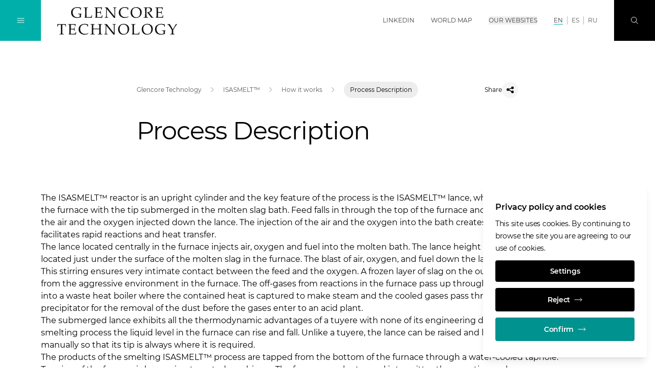

--- FILE ---
content_type: text/html;charset=UTF-8
request_url: https://www.glencoretechnology.com/en/technologies/isasmelt/how-it-works/process-description
body_size: 14588
content:
<!DOCTYPE html>
<html class="font-sans " lang="en">
<head>
<meta charset="utf-8">
<meta http-equiv="X-UA-Compatible" content="IE=edge">
<meta name="viewport" content="width=device-width, initial-scale=1.0">
<meta name="robots" content="index, follow">
<title>Process Description</title>
<meta name="description" content="">
<meta name="date" content="n/a">
<link rel="icon" type="image/png" sizes="32x32" href="/.resources/gc/webresources/img/fav/favicon-32x32.png">
<link rel="icon" type="image/png" sizes="16x16" href="/.resources/gc/webresources/img/fav/favicon-16x16.png">
<link rel="stylesheet" href="/.resources/gc/webresources/css/gc~2025-12-18-10-57-50-000~cache.css" media="screen, print" />
<link rel="alternate" hreflang="x-default" href="https://www.glencoretechnology.com/en/technologies/isasmelt/how-it-works/process-description"/>
<link rel="alternate" hreflang="ru" href="https://www.glencoretechnology.com/ru/technologies/isasmelt/how-it-works/process-description"/>
<link rel="alternate" hreflang="es" href="https://www.glencoretechnology.com/es/technologies/isasmelt/how-it-works/process-description"/>
<link rel="canonical" href="https://www.glencoretechnology.com/en/technologies/isasmelt/how-it-works/process-description" />
<meta property="og:locale" content="en">
<meta property="og:type" content="website">
<meta property="og:title" content="Process Description">
<meta property="og:url" content="http://www.glencoretechnology.com/en/technologies/isasmelt/how-it-works/process-description">
<link as="font" href="/.resources/gc/webresources/fonts/Montserrat-Regular.woff2" crossorigin="anonymous">
<link as="font" href="/.resources/gc/webresources/fonts/Montserrat-SemiBold.woff2" crossorigin="anonymous">
<script type="application/javascript">
window.contextPath = '';
window.resourcePath = '/.resources/gc/webresources/';
window.siteName = 'glentech-isasmelt-new';
window.lang = 'en';
window.prototype = false;
window.globalLabels = {
'search': 'Search',
'previous': 'Previous',
'next': 'NEXT',
'close': 'Close',
'open': 'Open',
'play': 'Play',
'scrollTo': 'Scroll to',
'jobInfo': 'Go to job information'
}
</script>
<script type="application/javascript">
window.decimalFormat=".";
window.groupingSeparator=",";
</script>
</head>
<body data-gtm-id="GTM-KZQWHF5"
data-gmaps-api-key="AIzaSyBiXTvnumaa0GN3EiWur-n9PGA74LIvtbs"
>
<article id="app">
<gc-header>
<meta-navigation v-cloak
:transparent="false"
:edit-mode="false"
:show-locale-hints="true"
:show-language-banner="false"
:available-locales="['en','es','ru']"
:language-switcher-shown="true"
:no-content-texts="{'de':'Der Inhalt ist leider nicht verfügbar in deiner gewählten Sprache. Du wurdest zur Standardsprache der Seite weitergeleitet.','no':'Innholdet er ikke tilgjengelig på det valgte språket. Du har blitt omdirigert til nettstedets standardspråk.','ru':'Это содержание недоступно на выбранном вами языке. Вы были перенаправлены на язык сайта по умолчанию.','pt':'O conteúdo não está disponível na língua selecionada. Foi redireccionado para a língua predefinida do sítio.','en':'The content is not available in your selected language. You have been redirected to the site\u0027s default language.','it':'Il contenuto non è disponibile nella lingua selezionata. Siete stati reindirizzati alla lingua predefinita del sito.','fr':'Le contenu n\u0027est pas disponible dans la langue sélectionnée. Vous avez été redirigé vers la langue par défaut du site.','es':'El contenido no está disponible en el idioma seleccionado. Ha sido redirigido al idioma por defecto del sitio.','zh':'该内容无法提供所选语言版本。您已被重定向至站点的默认语言页面。'}"
hint="This content is available in multiple languages"
v-slot="{
navigationOpened,
globalNavOpened,
searchOpened,
overlayOpened,
showBackground,
showBlackLogo,
toggleNavigation,
toggleGlobalNav,
toggleSearch,
closeOverlays,
showLanguageBanner
}"
>
<div class="flex-grow md:order-2 pt-1.5 mx-4 md:mx-8">
<a href="/en" title="Glencore Technology" class="focus-primary inline-block">
<img v-if="showBlackLogo" class="header-logo max-h-nav-m md:max-h-nav max-w-logo-m md:max-w-none" src="/dam/jcr:0d981f49-e9ee-401d-8640-4c674aa66cba/GT%20Glencore%20Technology%20Text%20Stacked%20%5BMONO%5D%20WEB.svg" alt="Glencore Technology home">
<img v-else class="header-logo max-h-nav-m md:max-h-nav max-w-logo-m md:max-w-none" src="/dam/jcr:0cb5918e-b0f8-4d6a-84bb-713d070dfc58/GT%20Glencore%20Technology%20Text%20Stacked%20%5BMONO%5D%20WEB-white.svg" alt="Glencore Technology home">
</a>
</div>
<div class="mx-4 md:mx-8 md:order-3 relative print:hidden">
<a href="#stage" class="focus-primary inline-block overflow-hidden absolute md:relative -top-40 focus:top-10 md:focus:top-0">
SKIP NAVIGATION
</a>
</div>
<ul class="hidden xl:flex items-center h-full uppercase md:order-4">
<li class="border-b border-transparent mx-4 "
:class="{'hover:text-black-200': !showBackground, 'hover:text-black-900 hover:border-primary-500': showBackground}"
>
<a href="https://au.linkedin.com/company/glencoretechnology"
class="focus-primary flex items-center h-full font-normal"
title="LinkedIn"
aria-label="LinkedIn"
target='_blank'
rel="noopener norefferer"
>
LinkedIn
</a>
</li>
<li class="border-b border-transparent mx-4 "
:class="{'hover:text-black-200': !showBackground, 'hover:text-black-900 hover:border-primary-500': showBackground}"
>
<a href="/en/world-map"
class="focus-primary flex items-center h-full font-normal"
title="World map"
aria-label="World map"
target='_self'
>
World map
</a>
</li>
<li class="border-b border-transparent mx-4 "
:class="{'hover:text-black-200': !showBackground, 'hover:text-black-900 hover:border-primary-500': showBackground}"
>
<button type="button"
class="focus-primary font-normal uppercase"
:class="{'text-primary-500': globalNavOpened}"
aria-label="Our websites"
@click="toggleGlobalNav"
>
Our websites
</button>
</li>
</ul>
<ul class="hidden xl:flex items-center h-full uppercase md:order-4 px-2 mr-4">
<li class="px-2 border-r border-black-300 last:border-r-0 transition-colors font-normal"
:class="{
'text-black-600 hover:text-white': !showBackground && false,
'text-black-600 hover:text-black-700': showBackground && false,
'text-white': !showBackground && true,
'text-black-700': showBackground && true
}"
>
<a href="/en/technologies/isasmelt/how-it-works/process-description"
class="focus-primary border-b border-primary-400"
title="EN"
aria-label="EN"
>
EN
</a>
</li>
<li class="px-2 border-r border-black-300 last:border-r-0 transition-colors font-normal"
:class="{
'text-black-600 hover:text-white': !showBackground && true,
'text-black-600 hover:text-black-700': showBackground && true,
'text-white': !showBackground && false,
'text-black-700': showBackground && false
}"
>
<a href="/es/technologies/isasmelt/how-it-works/process-description"
class="focus-primary"
title="ES"
aria-label="ES"
>
ES
</a>
</li>
<li class="px-2 border-r border-black-300 last:border-r-0 transition-colors font-normal"
:class="{
'text-black-600 hover:text-white': !showBackground && true,
'text-black-600 hover:text-black-700': showBackground && true,
'text-white': !showBackground && false,
'text-black-700': showBackground && false
}"
>
<a href="/ru/technologies/isasmelt/how-it-works/process-description"
class="focus-primary"
title="RU"
aria-label="RU"
>
RU
</a>
</li>
</ul>
<transition name="fade">
<div v-if="showLanguageBanner" class="xl:hidden absolute left-0 top-full bottom-0 w-full h-14 px-3 text-para-s"
:class="{
'hidden': navigationOpened,
'bg-black-50 text-black-900': showBackground,
'bg-black-900/30': !showBackground,
}"
>
<span>Languages:</span>
<ul class="inline-flex items-center h-full uppercase mr-4">
<li class="px-2 border-r border-black-300 last:border-r-0 transition-colors"
:class="{
'font-semibold': true,
'text-black-200': !showBackground && false,
'text-black-600': showBackground && false,
}">
<a href="/en/technologies/isasmelt/how-it-works/process-description"
class="focus-primary"
title="EN"
aria-label="EN"
>
EN
</a>
</li>
<li class="px-2 border-r border-black-300 last:border-r-0 transition-colors"
:class="{
'font-semibold': false,
'text-black-200': !showBackground && true,
'text-black-600': showBackground && true,
}">
<a href="/es/technologies/isasmelt/how-it-works/process-description"
class="focus-primary"
title="ES"
aria-label="ES"
>
ES
</a>
</li>
<li class="px-2 border-r border-black-300 last:border-r-0 transition-colors"
:class="{
'font-semibold': false,
'text-black-200': !showBackground && true,
'text-black-600': showBackground && true,
}">
<a href="/ru/technologies/isasmelt/how-it-works/process-description"
class="focus-primary"
title="RU"
aria-label="RU"
>
RU
</a>
</li>
</ul>
</div>
</transition>
<button v-show="!searchOpened"
class="focus-primary justify-center items-center w-14 h-14 md:w-20 md:h-20
text-white md:order-5 transition-colors bg-black-900 hover:bg-primary-600
focus:bg-primary-600 focus:outline-none"
:class="{'hidden md:flex': navigationOpened, 'flex': !navigationOpened}"
aria-label="Search"
@click="toggleSearch"
>
<svg class="icon w-4 h-4 stroke-current"
>
<use xlink:href="/.resources/gc/webresources/img/sprite.svg#search"></use>
</svg>
</button>
<button v-show="searchOpened"
class="flex justify-center items-center w-14 h-14 md:w-20 md:h-20 text-white md:order-6 bg-primary-700"
aria-label="Close"
@click="closeOverlays"
>
<svg class="icon w-4 h-4 stroke-current"
>
<use xlink:href="/.resources/gc/webresources/img/sprite.svg#close"></use>
</svg>
</button>
<button class="focus-black md:flex justify-center items-center w-14 h-14 md:w-20 md:h-20
text-white md:order-1 transition-colors hover:bg-primary-600 focus:bg-primary-600"
:class="{'bg-primary-400': !navigationOpened, 'bg-primary-600': navigationOpened, 'hidden': overlayOpened, 'flex': !overlayOpened}"
aria-label="Toggle Navigation"
@click="toggleNavigation"
>
<template v-if="!navigationOpened">
<svg class="icon w-4 h-4 stroke-current"
>
<use xlink:href="/.resources/gc/webresources/img/sprite.svg#burger-menu"></use>
</svg>
</template>
<template v-else>
<svg class="icon w-4 h-4 stroke-current"
>
<use xlink:href="/.resources/gc/webresources/img/sprite.svg#close"></use>
</svg>
</template>
</button>
<transition name="fade">
<global-navigation :opened="globalNavOpened"
:tabs=" {
'global': 'Global',
'africa': 'Africa',
'asia': 'Asia',
'australia': 'Australia',
'europe': 'Europe',
'north-america': 'North America',
'south-america': 'South America'
}
"
region="australia"
v-slot="{ currentTab, componentUid }"
logo-path="/dam/jcr:0d981f49-e9ee-401d-8640-4c674aa66cba/GT%20Glencore%20Technology%20Text%20Stacked%20%5BMONO%5D%20WEB.svg"
logo-alt="Glencore Technology"
@hide="closeOverlays"
v-show="globalNavOpened"
>
<div v-show="currentTab == 0" class="container w-full h-full overflow-y-auto focus:outline-none" :id="`item-` + componentUid + `-0`" role="tabpanel" tabindex="0">
<div class="xl:w-1/2 mx-auto mt-6 md:mt-12 mb-4 md:mb-16">
<ul class="grid grid-cols-1 md:grid-cols-2 gap-y-6 md:gap-y-8 xl:gap-y-6 md:gap-x-4 xl:gap-x-8 text-para-s text-black-900">
<li class="border-b border-black-900 pb-2">
<a href="https://www.glencore.com"
class="flex items-center group"
target='_blank'
rel="noopener norefferer"
>
<span class="flex-grow">Main Corporate Website</span>
<arrow-button direction="external" class="shrink-0 ml-4 w-10 h-10"></arrow-button>
</a>
</li>
<li class="border-b border-black-900 pb-2">
<a href="https://www.xps.ca/"
class="flex items-center group"
target='_blank'
rel="noopener norefferer"
>
<span class="flex-grow">XPS</span>
<arrow-button direction="external" class="shrink-0 ml-4 w-10 h-10"></arrow-button>
</a>
</li>
<li class="border-b border-black-900 pb-2">
<a href="https://www.glencoretechnology.com"
class="flex items-center group"
target='_blank'
rel="noopener norefferer"
>
<span class="flex-grow">Glencore Technology</span>
<arrow-button direction="external" class="shrink-0 ml-4 w-10 h-10"></arrow-button>
</a>
</li>
<li class="border-b border-black-900 pb-2">
<a href="https://www.zipatank.com"
class="flex items-center group"
target='_blank'
rel="noopener norefferer"
>
<span class="flex-grow">Zipatank</span>
<arrow-button direction="external" class="shrink-0 ml-4 w-10 h-10"></arrow-button>
</a>
</li>
<li class="border-b border-black-900 pb-2">
<a href="https://www.hypersparge.com"
class="flex items-center group"
target='_blank'
rel="noopener norefferer"
>
<span class="flex-grow">Hypersparge</span>
<arrow-button direction="external" class="shrink-0 ml-4 w-10 h-10"></arrow-button>
</a>
</li>
<li class="border-b border-black-900 pb-2">
<a href="https://www.isakidd.com"
class="flex items-center group"
target='_blank'
rel="noopener norefferer"
>
<span class="flex-grow">IsaKidd</span>
<arrow-button direction="external" class="shrink-0 ml-4 w-10 h-10"></arrow-button>
</a>
</li>
<li class="border-b border-black-900 pb-2">
<a href="https://www.isamill.com"
class="flex items-center group"
target='_blank'
rel="noopener norefferer"
>
<span class="flex-grow">IsaMill</span>
<arrow-button direction="external" class="shrink-0 ml-4 w-10 h-10"></arrow-button>
</a>
</li>
<li class="border-b border-black-900 pb-2">
<a href="https://www.isasmelt.com"
class="flex items-center group"
target='_blank'
rel="noopener norefferer"
>
<span class="flex-grow">IsaSmelt</span>
<arrow-button direction="external" class="shrink-0 ml-4 w-10 h-10"></arrow-button>
</a>
</li>
<li class="border-b border-black-900 pb-2">
<a href="https://www.jamesoncell.com"
class="flex items-center group"
target='_blank'
rel="noopener norefferer"
>
<span class="flex-grow">JamesonCell</span>
<arrow-button direction="external" class="shrink-0 ml-4 w-10 h-10"></arrow-button>
</a>
</li>
<li class="border-b border-black-900 pb-2">
<a href="https://www.albionprocess.com"
class="flex items-center group"
target='_blank'
rel="noopener norefferer"
>
<span class="flex-grow">Albion Process</span>
<arrow-button direction="external" class="shrink-0 ml-4 w-10 h-10"></arrow-button>
</a>
</li>
<li class="border-b border-black-900 pb-2">
<a href="https://www.aquariusenergy.com/"
class="flex items-center group"
target='_blank'
rel="noopener norefferer"
>
<span class="flex-grow">Aquarius Energy</span>
<arrow-button direction="external" class="shrink-0 ml-4 w-10 h-10"></arrow-button>
</a>
</li>
</ul>
</div>
</div>
<div v-show="currentTab == 1" class="container w-full h-full overflow-y-auto focus:outline-none" :id="`item-` + componentUid + `-1`" role="tabpanel" tabindex="0">
<div class="xl:w-1/2 mx-auto mt-6 md:mt-12 mb-4 md:mb-16">
<ul class="grid grid-cols-1 md:grid-cols-2 gap-y-6 md:gap-y-8 xl:gap-y-6 md:gap-x-4 xl:gap-x-8 text-para-s text-black-900">
<li class="border-b border-black-900 pb-2">
<a href="https://www.glencore.com/en/south-africa"
class="flex items-center group"
target='_self'
>
<span class="flex-grow">Glencore in South Africa</span>
<arrow-button direction="external" class="shrink-0 ml-4 w-10 h-10"></arrow-button>
</a>
</li>
<li class="border-b border-black-900 pb-2">
<a href="https://www.glencore.cd/en"
class="flex items-center group"
target='_blank'
rel="noopener norefferer"
>
<span class="flex-grow">Glencore in the DRC</span>
<arrow-button direction="external" class="shrink-0 ml-4 w-10 h-10"></arrow-button>
</a>
</li>
<li class="border-b border-black-900 pb-2">
<a href="https://www.mutandamining.com/en/"
class="flex items-center group"
target='_blank'
rel="noopener norefferer"
>
<span class="flex-grow">Mutanda Mining</span>
<arrow-button direction="external" class="shrink-0 ml-4 w-10 h-10"></arrow-button>
</a>
</li>
<li class="border-b border-black-900 pb-2">
<a href="https://www.kamotocoppercompany.com/en/"
class="flex items-center group"
target='_blank'
rel="noopener norefferer"
>
<span class="flex-grow">Kamoto Copper Company</span>
<arrow-button direction="external" class="shrink-0 ml-4 w-10 h-10"></arrow-button>
</a>
</li>
<li class="border-b border-black-900 pb-2">
<a href="https://www.astronenergy.co.za/"
class="flex items-center group"
target='_blank'
rel="noopener norefferer"
>
<span class="flex-grow">Astron Energy</span>
<arrow-button direction="external" class="shrink-0 ml-4 w-10 h-10"></arrow-button>
</a>
</li>
</ul>
</div>
</div>
<div v-show="currentTab == 2" class="container w-full h-full overflow-y-auto focus:outline-none" :id="`item-` + componentUid + `-2`" role="tabpanel" tabindex="0">
<div class="xl:w-1/2 mx-auto mt-6 md:mt-12 mb-4 md:mb-16">
<ul class="grid grid-cols-1 md:grid-cols-2 gap-y-6 md:gap-y-8 xl:gap-y-6 md:gap-x-4 xl:gap-x-8 text-para-s text-black-900">
<li class="border-b border-black-900 pb-2">
<a href="https://www.kazzinc.com/eng"
class="flex items-center group"
target='_blank'
rel="noopener norefferer"
>
<span class="flex-grow">Kazzinc</span>
<arrow-button direction="external" class="shrink-0 ml-4 w-10 h-10"></arrow-button>
</a>
</li>
</ul>
</div>
</div>
<div v-show="currentTab == 3" class="container w-full h-full overflow-y-auto focus:outline-none" :id="`item-` + componentUid + `-3`" role="tabpanel" tabindex="0">
<div class="xl:w-1/2 mx-auto mt-6 md:mt-12 mb-4 md:mb-16">
<ul class="grid grid-cols-1 md:grid-cols-2 gap-y-6 md:gap-y-8 xl:gap-y-6 md:gap-x-4 xl:gap-x-8 text-para-s text-black-900">
<li class="border-b border-black-900 pb-2">
<a href="https://www.glencore.com.au"
class="flex items-center group"
target='_blank'
rel="noopener norefferer"
>
<span class="flex-grow">Glencore Australia</span>
<arrow-button direction="external" class="shrink-0 ml-4 w-10 h-10"></arrow-button>
</a>
</li>
<li class="border-b border-black-900 pb-2">
<a href="https://www.bulgacoal.com.au"
class="flex items-center group"
target='_blank'
rel="noopener norefferer"
>
<span class="flex-grow">Bulga Coal</span>
<arrow-button direction="external" class="shrink-0 ml-4 w-10 h-10"></arrow-button>
</a>
</li>
<li class="border-b border-black-900 pb-2">
<a href="https://www.liddellcoal.com.au"
class="flex items-center group"
target='_blank'
rel="noopener norefferer"
>
<span class="flex-grow">Liddell Coal</span>
<arrow-button direction="external" class="shrink-0 ml-4 w-10 h-10"></arrow-button>
</a>
</li>
<li class="border-b border-black-900 pb-2">
<a href="https://www.mangoolamine.com.au"
class="flex items-center group"
target='_blank'
rel="noopener norefferer"
>
<span class="flex-grow">Mangoola</span>
<arrow-button direction="external" class="shrink-0 ml-4 w-10 h-10"></arrow-button>
</a>
</li>
<li class="border-b border-black-900 pb-2">
<a href="https://www.mcarthurrivermine.com.au"
class="flex items-center group"
target='_blank'
rel="noopener norefferer"
>
<span class="flex-grow">McArthur River Mine</span>
<arrow-button direction="external" class="shrink-0 ml-4 w-10 h-10"></arrow-button>
</a>
</li>
<li class="border-b border-black-900 pb-2">
<a href="https://www.mtowencomplex.com.au"
class="flex items-center group"
target='_blank'
rel="noopener norefferer"
>
<span class="flex-grow">Mt Owen Complex</span>
<arrow-button direction="external" class="shrink-0 ml-4 w-10 h-10"></arrow-button>
</a>
</li>
<li class="border-b border-black-900 pb-2">
<a href="https://www.glencore.com.au/operations-and-projects/coal/current-operations/ravensworth-operations"
class="flex items-center group"
target='_blank'
rel="noopener norefferer"
>
<span class="flex-grow">Ravensworth Operations</span>
<arrow-button direction="external" class="shrink-0 ml-4 w-10 h-10"></arrow-button>
</a>
</li>
<li class="border-b border-black-900 pb-2">
<a href="https://www.ulancoal.com.au"
class="flex items-center group"
target='_blank'
rel="noopener norefferer"
>
<span class="flex-grow">Ulan Coal</span>
<arrow-button direction="external" class="shrink-0 ml-4 w-10 h-10"></arrow-button>
</a>
</li>
<li class="border-b border-black-900 pb-2">
<a href="https://www.unitedproject.com.au"
class="flex items-center group"
target='_blank'
rel="noopener norefferer"
>
<span class="flex-grow">United Wambo Joint Venture Open Cut</span>
<arrow-button direction="external" class="shrink-0 ml-4 w-10 h-10"></arrow-button>
</a>
</li>
<li class="border-b border-black-900 pb-2">
<a href="https://www.wandoanproject.com.au"
class="flex items-center group"
target='_blank'
rel="noopener norefferer"
>
<span class="flex-grow">Wandoan Coal</span>
<arrow-button direction="external" class="shrink-0 ml-4 w-10 h-10"></arrow-button>
</a>
</li>
<li class="border-b border-black-900 pb-2">
<a href="https://www.westwallsendmine.com.au"
class="flex items-center group"
target='_blank'
rel="noopener norefferer"
>
<span class="flex-grow">West Wallsend</span>
<arrow-button direction="external" class="shrink-0 ml-4 w-10 h-10"></arrow-button>
</a>
</li>
<li class="border-b border-black-900 pb-2">
<a href="https://www.minara.com.au"
class="flex items-center group"
target='_blank'
rel="noopener norefferer"
>
<span class="flex-grow">Murrin Murrin</span>
<arrow-button direction="external" class="shrink-0 ml-4 w-10 h-10"></arrow-button>
</a>
</li>
<li class="border-b border-black-900 pb-2">
<a href="https://www.mountisamines.com.au "
class="flex items-center group"
target='_self'
>
<span class="flex-grow">Mount Isa Mines</span>
<arrow-button direction="external" class="shrink-0 ml-4 w-10 h-10"></arrow-button>
</a>
</li>
</ul>
</div>
</div>
<div v-show="currentTab == 4" class="container w-full h-full overflow-y-auto focus:outline-none" :id="`item-` + componentUid + `-4`" role="tabpanel" tabindex="0">
<div class="xl:w-1/2 mx-auto mt-6 md:mt-12 mb-4 md:mb-16">
<ul class="grid grid-cols-1 md:grid-cols-2 gap-y-6 md:gap-y-8 xl:gap-y-6 md:gap-x-4 xl:gap-x-8 text-para-s text-black-900">
<li class="border-b border-black-900 pb-2">
<a href="https://www.azsa.es"
class="flex items-center group"
target='_blank'
rel="noopener norefferer"
>
<span class="flex-grow">Asturiana de Zinc</span>
<arrow-button direction="external" class="shrink-0 ml-4 w-10 h-10"></arrow-button>
</a>
</li>
<li class="border-b border-black-900 pb-2">
<a href="https://www.glencore.ch"
class="flex items-center group"
target='_blank'
rel="noopener norefferer"
>
<span class="flex-grow">Glencore Schweiz</span>
<arrow-button direction="external" class="shrink-0 ml-4 w-10 h-10"></arrow-button>
</a>
</li>
<li class="border-b border-black-900 pb-2">
<a href="https://www.nikkelverk.no"
class="flex items-center group"
target='_blank'
rel="noopener norefferer"
>
<span class="flex-grow">Nikkelverk</span>
<arrow-button direction="external" class="shrink-0 ml-4 w-10 h-10"></arrow-button>
</a>
</li>
<li class="border-b border-black-900 pb-2">
<a href="https://www.portovesme.it"
class="flex items-center group"
target='_blank'
rel="noopener norefferer"
>
<span class="flex-grow">Portovesme SRL</span>
<arrow-button direction="external" class="shrink-0 ml-4 w-10 h-10"></arrow-button>
</a>
</li>
<li class="border-b border-black-900 pb-2">
<a href="https://www.glencore-nordenham.de/"
class="flex items-center group"
target='_blank'
rel="noopener norefferer"
>
<span class="flex-grow">Glencore Nordenham</span>
<arrow-button direction="external" class="shrink-0 ml-4 w-10 h-10"></arrow-button>
</a>
</li>
</ul>
</div>
</div>
<div v-show="currentTab == 5" class="container w-full h-full overflow-y-auto focus:outline-none" :id="`item-` + componentUid + `-5`" role="tabpanel" tabindex="0">
<div class="xl:w-1/2 mx-auto mt-6 md:mt-12 mb-4 md:mb-16">
<ul class="grid grid-cols-1 md:grid-cols-2 gap-y-6 md:gap-y-8 xl:gap-y-6 md:gap-x-4 xl:gap-x-8 text-para-s text-black-900">
<li class="border-b border-black-900 pb-2">
<a href="https://www.glencore.ca/en"
class="flex items-center group"
target='_blank'
rel="noopener norefferer"
>
<span class="flex-grow">Glencore Canada</span>
<arrow-button direction="external" class="shrink-0 ml-4 w-10 h-10"></arrow-button>
</a>
</li>
<li class="border-b border-black-900 pb-2">
<a href="https://www.glencore.ca/en/ccr/"
class="flex items-center group"
target='_blank'
rel="noopener norefferer"
>
<span class="flex-grow">Affinerie CCR</span>
<arrow-button direction="external" class="shrink-0 ml-4 w-10 h-10"></arrow-button>
</a>
</li>
<li class="border-b border-black-900 pb-2">
<a href="https://www.glencore.ca/en/brenda"
class="flex items-center group"
target='_blank'
rel="noopener norefferer"
>
<span class="flex-grow">Brenda Mines</span>
<arrow-button direction="external" class="shrink-0 ml-4 w-10 h-10"></arrow-button>
</a>
</li>
<li class="border-b border-black-900 pb-2">
<a href="https://www.glencore.ca/en/cezinc"
class="flex items-center group"
target='_blank'
rel="noopener norefferer"
>
<span class="flex-grow">Canadian Electrolytic Zinc Limited</span>
<arrow-button direction="external" class="shrink-0 ml-4 w-10 h-10"></arrow-button>
</a>
</li>
<li class="border-b border-black-900 pb-2">
<a href="https://www.fonderiehorne.ca"
class="flex items-center group"
target='_blank'
rel="noopener norefferer"
>
<span class="flex-grow">Fonderie Horne</span>
<arrow-button direction="external" class="shrink-0 ml-4 w-10 h-10"></arrow-button>
</a>
</li>
<li class="border-b border-black-900 pb-2">
<a href="https://www.generalsmelting.ca"
class="flex items-center group"
target='_blank'
rel="noopener norefferer"
>
<span class="flex-grow">General Smelting</span>
<arrow-button direction="external" class="shrink-0 ml-4 w-10 h-10"></arrow-button>
</a>
</li>
<li class="border-b border-black-900 pb-2">
<a href="https://www.kiddoperations.ca"
class="flex items-center group"
target='_blank'
rel="noopener norefferer"
>
<span class="flex-grow">Kidd Operations</span>
<arrow-button direction="external" class="shrink-0 ml-4 w-10 h-10"></arrow-button>
</a>
</li>
<li class="border-b border-black-900 pb-2">
<a href="https://www.minematagami.ca"
class="flex items-center group"
target='_blank'
rel="noopener norefferer"
>
<span class="flex-grow">Mine Matagami</span>
<arrow-button direction="external" class="shrink-0 ml-4 w-10 h-10"></arrow-button>
</a>
</li>
<li class="border-b border-black-900 pb-2">
<a href="https://www.glencore.ca/en/sudburyino"
class="flex items-center group"
target='_blank'
rel="noopener norefferer"
>
<span class="flex-grow">Sudbury INO</span>
<arrow-button direction="external" class="shrink-0 ml-4 w-10 h-10"></arrow-button>
</a>
</li>
<li class="border-b border-black-900 pb-2">
<a href="https://www.glencore.ca/en/raglan"
class="flex items-center group"
target='_blank'
rel="noopener norefferer"
>
<span class="flex-grow">Raglan Mine</span>
<arrow-button direction="external" class="shrink-0 ml-4 w-10 h-10"></arrow-button>
</a>
</li>
<li class="border-b border-black-900 pb-2">
<a href="https://www.norfalco.com"
class="flex items-center group"
target='_blank'
rel="noopener norefferer"
>
<span class="flex-grow">NorFalco</span>
<arrow-button direction="external" class="shrink-0 ml-4 w-10 h-10"></arrow-button>
</a>
</li>
<li class="border-b border-black-900 pb-2">
<a href="https://www.glencore.ca/en/evr/"
class="flex items-center group"
target='_blank'
rel="noopener norefferer"
>
<span class="flex-grow">EVR - Elk Valley Resources</span>
<arrow-button direction="external" class="shrink-0 ml-4 w-10 h-10"></arrow-button>
</a>
</li>
</ul>
</div>
</div>
<div v-show="currentTab == 6" class="container w-full h-full overflow-y-auto focus:outline-none" :id="`item-` + componentUid + `-6`" role="tabpanel" tabindex="0">
<div class="xl:w-1/2 mx-auto mt-6 md:mt-12 mb-4 md:mb-16">
<ul class="grid grid-cols-1 md:grid-cols-2 gap-y-6 md:gap-y-8 xl:gap-y-6 md:gap-x-4 xl:gap-x-8 text-para-s text-black-900">
<li class="border-b border-black-900 pb-2">
<a href="https://www.glencore.cl/"
class="flex items-center group"
target='_blank'
rel="noopener norefferer"
>
<span class="flex-grow">Glencore Chile</span>
<arrow-button direction="external" class="shrink-0 ml-4 w-10 h-10"></arrow-button>
</a>
</li>
<li class="border-b border-black-900 pb-2">
<a href="https://www.glencoreperu.pe"
class="flex items-center group"
target='_blank'
rel="noopener norefferer"
>
<span class="flex-grow">Glencore Peru</span>
<arrow-button direction="external" class="shrink-0 ml-4 w-10 h-10"></arrow-button>
</a>
</li>
<li class="border-b border-black-900 pb-2">
<a href="https://www.antamina.com/"
class="flex items-center group"
target='_blank'
rel="noopener norefferer"
>
<span class="flex-grow">Antamina</span>
<arrow-button direction="external" class="shrink-0 ml-4 w-10 h-10"></arrow-button>
</a>
</li>
<li class="border-b border-black-900 pb-2">
<a href="https://www.cerrejon.com"
class="flex items-center group"
target='_blank'
rel="noopener norefferer"
>
<span class="flex-grow">Cerrejón</span>
<arrow-button direction="external" class="shrink-0 ml-4 w-10 h-10"></arrow-button>
</a>
</li>
<li class="border-b border-black-900 pb-2">
<a href="https://www.elpachon.com.ar"
class="flex items-center group"
target='_blank'
rel="noopener norefferer"
>
<span class="flex-grow">El Pachón</span>
<arrow-button direction="external" class="shrink-0 ml-4 w-10 h-10"></arrow-button>
</a>
</li>
<li class="border-b border-black-900 pb-2">
<a href="http://www.collahuasi.cl/en/"
class="flex items-center group"
target='_blank'
rel="noopener norefferer"
>
<span class="flex-grow">Collahuasi</span>
<arrow-button direction="external" class="shrink-0 ml-4 w-10 h-10"></arrow-button>
</a>
</li>
</ul>
</div>
</div>
</global-navigation>
</transition>
<transition name="fade">
<search v-show="searchOpened"
:top-terms="[]"
:quick-links="[]"
:labels="{
placeholder: 'Enter search term',
all: 'All',
top: 'Top results',
results: 'Found &lt;span class=&quot;font-semibold&quot;&gt;{0} search results&lt;/span&gt; for &lt;span class=&quot;font-semibold&quot;&gt;&quot;{1}&quot;&lt;/span&gt;',
sortBy: 'Sort by',
topTerms: 'Top Search Terms',
quickLinks: 'Quick Links',
noResultsTitle: 'No results found for &quot;{0}&quot;',
noResultsText: 'Sorry, but unfortunately we couldn\'t find any results. Please try a different search term.',
noResultsOther: 'What others been searching for',
noSuggestionsTitle: 'No results found',
moreResults: 'Show more results',
categories: {
website: 'Pages',
documents: 'Documents',
members: 'Board Members',
offices: 'Offices',
locations: 'Locations',
events: 'Events'
}
}"
></search>
</transition>
</meta-navigation>
<main-navigation v-cloak v-slot="{ toggleGlobalNav, hasOpenSubmenu }">
<div class="h-full pt-14 md:pt-20">
<div class="flex flex-col h-full px-4 md:px-10 xl:pl-28 xl:pr-12 pt-4 md:pt-24 pb-4 md:pb-15 overflow-y-auto">
<ul class="text-para-s w-full">
<li class="py-2">
<navigation-item current-uri="/en/technologies/isasmelt/how-it-works/process-description"
target-uri="/en/who-we-are"
v-slot="{ opened, toggle }"
>
<button class="flex items-center w-full text-left hover:text-primary-600 px-1 focus-primary focus:outline-none"
:class="{'invisible': hasOpenSubmenu}"
aria-label="Who we are"
@click="toggle">
<span class="flex-grow">Who we are</span>
<svg class="icon w-2 h-2 stroke-current ml-4"
>
<use xlink:href="/.resources/gc/webresources/img/sprite.svg#chevron-right"></use>
</svg>
</button>
<main-navigation-sub-menu :is-opened="opened" v-slot="{ hasOpenSubmenu }">
<button class="flex items-center hover:text-primary-600 text-black-700 cursor-pointer mt-5 mb-10 px-1 focus-primary"
:class="{'invisible': hasOpenSubmenu}"
@click="toggle">
<svg class="icon w-2 h-2 stroke-current mr-4"
>
<use xlink:href="/.resources/gc/webresources/img/sprite.svg#chevron-left"></use>
</svg>
<span>Main Menu</span>
</button>
<div :class="{'invisible': hasOpenSubmenu}">
<a href="/en/who-we-are"
class="inline-block hover:text-primary-600 font-semibold mb-2.5 px-1 focus-primary"
title="Who we are"
aria-label="Who we are"
target='_self'
>
Who we are
</a>
</div>
<ul>
<li class="py-1.5">
<navigation-item current-uri="/en/technologies/isasmelt/how-it-works/process-description"
target-uri="/en/who-we-are/community"
v-slot="{ opened, toggle }"
>
<button class="flex items-center w-full text-left hover:text-primary-600 px-1 focus-primary focus:outline-none"
:class="{'invisible': hasOpenSubmenu}"
aria-label="Community programs"
@click="toggle">
<span class="flex-grow">Community programs</span>
<svg class="icon w-2 h-2 stroke-current ml-4"
>
<use xlink:href="/.resources/gc/webresources/img/sprite.svg#chevron-right"></use>
</svg>
</button>
<main-navigation-sub-menu :is-opened="opened" v-slot="{ hasOpenSubmenu }">
<button class="flex items-center hover:text-primary-600 text-black-700 cursor-pointer mt-5 mb-10 px-1 focus-primary"
:class="{'invisible': hasOpenSubmenu}"
@click="toggle">
<svg class="icon w-2 h-2 stroke-current mr-4"
>
<use xlink:href="/.resources/gc/webresources/img/sprite.svg#chevron-left"></use>
</svg>
<span>Who we are</span>
</button>
<div :class="{'invisible': hasOpenSubmenu}">
<a href="/en/who-we-are/community"
class="inline-block hover:text-primary-600 font-semibold mb-2.5 px-1 focus-primary"
title="Community programs"
aria-label="Community programs"
target='_self'
>
Community programs
</a>
</div>
<ul>
<li class="py-1.5">
<navigation-item current-uri="/en/technologies/isasmelt/how-it-works/process-description"
target-uri="/en/who-we-are/fmpp"
v-slot="{ opened, toggle }"
>
<div :class="{'invisible': hasOpenSubmenu}">
<a href="/en/who-we-are/fmpp"
class="inline-block hover:text-primary-600 mr-6 px-1 focus-primary"
title="Future Minerals Professionals Program"
aria-label="Future Minerals Professionals Program"
target='_self'
>
Future Minerals Professionals Program
</a>
</div>
</navigation-item>
</li>
<li class="py-1.5">
<navigation-item current-uri="/en/technologies/isasmelt/how-it-works/process-description"
target-uri="/en/who-we-are/community/casi"
v-slot="{ opened, toggle }"
>
<div :class="{'invisible': hasOpenSubmenu}">
<a href="/en/who-we-are/community/casi"
class="inline-block hover:text-primary-600 mr-6 px-1 focus-primary"
title="Community and Social Investment"
aria-label="Community and Social Investment"
target='_self'
>
Community and Social Investment
</a>
</div>
</navigation-item>
</li>
</ul>
</main-navigation-sub-menu>
</navigation-item>
</li>
</ul>
</main-navigation-sub-menu>
</navigation-item>
</li>
<li class="py-2">
<navigation-item current-uri="/en/technologies/isasmelt/how-it-works/process-description"
target-uri="/en/technologies"
v-slot="{ opened, toggle }"
>
<button class="flex items-center w-full text-left hover:text-primary-600 px-1 focus-primary focus:outline-none"
:class="{'invisible': hasOpenSubmenu}"
aria-label="Our Technologies"
@click="toggle">
<span class="flex-grow">Our Technologies</span>
<svg class="icon w-2 h-2 stroke-current ml-4"
>
<use xlink:href="/.resources/gc/webresources/img/sprite.svg#chevron-right"></use>
</svg>
</button>
<main-navigation-sub-menu :is-opened="opened" v-slot="{ hasOpenSubmenu }">
<button class="flex items-center hover:text-primary-600 text-black-700 cursor-pointer mt-5 mb-10 px-1 focus-primary"
:class="{'invisible': hasOpenSubmenu}"
@click="toggle">
<svg class="icon w-2 h-2 stroke-current mr-4"
>
<use xlink:href="/.resources/gc/webresources/img/sprite.svg#chevron-left"></use>
</svg>
<span>Main Menu</span>
</button>
<div :class="{'invisible': hasOpenSubmenu}">
<a href="/en/technologies"
class="inline-block hover:text-primary-600 font-semibold mb-2.5 px-1 focus-primary"
title="Our Technologies"
aria-label="Our Technologies"
target='_self'
>
Our Technologies
</a>
</div>
<ul>
<li class="py-1.5">
<navigation-item current-uri="/en/technologies/isasmelt/how-it-works/process-description"
target-uri="/en/technologies/isamill"
v-slot="{ opened, toggle }"
>
<button class="flex items-center w-full text-left hover:text-primary-600 px-1 focus-primary focus:outline-none"
:class="{'invisible': hasOpenSubmenu}"
aria-label="IsaMill™"
@click="toggle">
<span class="flex-grow">IsaMill™</span>
<svg class="icon w-2 h-2 stroke-current ml-4"
>
<use xlink:href="/.resources/gc/webresources/img/sprite.svg#chevron-right"></use>
</svg>
</button>
<main-navigation-sub-menu :is-opened="opened" v-slot="{ hasOpenSubmenu }">
<button class="flex items-center hover:text-primary-600 text-black-700 cursor-pointer mt-5 mb-10 px-1 focus-primary"
:class="{'invisible': hasOpenSubmenu}"
@click="toggle">
<svg class="icon w-2 h-2 stroke-current mr-4"
>
<use xlink:href="/.resources/gc/webresources/img/sprite.svg#chevron-left"></use>
</svg>
<span>Our Technologies</span>
</button>
<div :class="{'invisible': hasOpenSubmenu}">
<a href="/en/technologies/isamill"
class="inline-block hover:text-primary-600 font-semibold mb-2.5 px-1 focus-primary"
title="IsaMill™"
aria-label="IsaMill™"
target='_self'
>
IsaMill™
</a>
</div>
<ul>
<li class="py-1.5">
<navigation-item current-uri="/en/technologies/isasmelt/how-it-works/process-description"
target-uri="/en/technologies/isamill/advantages"
v-slot="{ opened, toggle }"
>
<button class="flex items-center w-full text-left hover:text-primary-600 px-1 focus-primary focus:outline-none"
:class="{'invisible': hasOpenSubmenu}"
aria-label="Advantages"
@click="toggle">
<span class="flex-grow">Advantages</span>
<svg class="icon w-2 h-2 stroke-current ml-4"
>
<use xlink:href="/.resources/gc/webresources/img/sprite.svg#chevron-right"></use>
</svg>
</button>
<main-navigation-sub-menu :is-opened="opened" v-slot="{ hasOpenSubmenu }">
<button class="flex items-center hover:text-primary-600 text-black-700 cursor-pointer mt-5 mb-10 px-1 focus-primary"
:class="{'invisible': hasOpenSubmenu}"
@click="toggle">
<svg class="icon w-2 h-2 stroke-current mr-4"
>
<use xlink:href="/.resources/gc/webresources/img/sprite.svg#chevron-left"></use>
</svg>
<span>IsaMill™</span>
</button>
<div :class="{'invisible': hasOpenSubmenu}">
<a href="/en/technologies/isamill/advantages"
class="inline-block hover:text-primary-600 font-semibold mb-2.5 px-1 focus-primary"
title="Advantages"
aria-label="Advantages"
target='_self'
>
Advantages
</a>
</div>
<ul>
<li class="py-1.5">
<navigation-item current-uri="/en/technologies/isasmelt/how-it-works/process-description"
target-uri="/en/technologies/isamill/advantages/horizontal-layout"
v-slot="{ opened, toggle }"
>
<div :class="{'invisible': hasOpenSubmenu}">
<a href="/en/technologies/isamill/advantages/horizontal-layout"
class="inline-block hover:text-primary-600 mr-6 px-1 focus-primary"
title="Horizontal Layout"
aria-label="Horizontal Layout"
target='_self'
>
Horizontal Layout
</a>
</div>
</navigation-item>
</li>
<li class="py-1.5">
<navigation-item current-uri="/en/technologies/isasmelt/how-it-works/process-description"
target-uri="/en/technologies/isamill/advantages/low-installation-cost"
v-slot="{ opened, toggle }"
>
<div :class="{'invisible': hasOpenSubmenu}">
<a href="/en/technologies/isamill/advantages/low-installation-cost"
class="inline-block hover:text-primary-600 mr-6 px-1 focus-primary"
title="Low Installation Cost"
aria-label="Low Installation Cost"
target='_self'
>
Low Installation Cost
</a>
</div>
</navigation-item>
</li>
<li class="py-1.5">
<navigation-item current-uri="/en/technologies/isasmelt/how-it-works/process-description"
target-uri="/en/technologies/isamill/advantages/energy-efficiency"
v-slot="{ opened, toggle }"
>
<div :class="{'invisible': hasOpenSubmenu}">
<a href="/en/technologies/isamill/advantages/energy-efficiency"
class="inline-block hover:text-primary-600 mr-6 px-1 focus-primary"
title="Energy Efficiency"
aria-label="Energy Efficiency"
target='_self'
>
Energy Efficiency
</a>
</div>
</navigation-item>
</li>
<li class="py-1.5">
<navigation-item current-uri="/en/technologies/isasmelt/how-it-works/process-description"
target-uri="/en/technologies/isamill/advantages/accurate-scale-up"
v-slot="{ opened, toggle }"
>
<div :class="{'invisible': hasOpenSubmenu}">
<a href="/en/technologies/isamill/advantages/accurate-scale-up"
class="inline-block hover:text-primary-600 mr-6 px-1 focus-primary"
title="Accurate Scale-Up"
aria-label="Accurate Scale-Up"
target='_self'
>
Accurate Scale-Up
</a>
</div>
</navigation-item>
</li>
<li class="py-1.5">
<navigation-item current-uri="/en/technologies/isasmelt/how-it-works/process-description"
target-uri="/en/technologies/isamill/advantages/high-intensity"
v-slot="{ opened, toggle }"
>
<div :class="{'invisible': hasOpenSubmenu}">
<a href="/en/technologies/isamill/advantages/high-intensity"
class="inline-block hover:text-primary-600 mr-6 px-1 focus-primary"
title="High Intensity"
aria-label="High Intensity"
target='_self'
>
High Intensity
</a>
</div>
</navigation-item>
</li>
<li class="py-1.5">
<navigation-item current-uri="/en/technologies/isasmelt/how-it-works/process-description"
target-uri="/en/technologies/isamill/advantages/open-circuit-configuration"
v-slot="{ opened, toggle }"
>
<div :class="{'invisible': hasOpenSubmenu}">
<a href="/en/technologies/isamill/advantages/open-circuit-configuration"
class="inline-block hover:text-primary-600 mr-6 px-1 focus-primary"
title="Open Circuit Configuration"
aria-label="Open Circuit Configuration"
target='_self'
>
Open Circuit Configuration
</a>
</div>
</navigation-item>
</li>
<li class="py-1.5">
<navigation-item current-uri="/en/technologies/isasmelt/how-it-works/process-description"
target-uri="/en/technologies/isamill/advantages/simplicity-in-maintenance"
v-slot="{ opened, toggle }"
>
<div :class="{'invisible': hasOpenSubmenu}">
<a href="/en/technologies/isamill/advantages/simplicity-in-maintenance"
class="inline-block hover:text-primary-600 mr-6 px-1 focus-primary"
title="Simplicity in Maintenance"
aria-label="Simplicity in Maintenance"
target='_self'
>
Simplicity in Maintenance
</a>
</div>
</navigation-item>
</li>
<li class="py-1.5">
<navigation-item current-uri="/en/technologies/isasmelt/how-it-works/process-description"
target-uri="/en/technologies/isamill/advantages/large-scale"
v-slot="{ opened, toggle }"
>
<div :class="{'invisible': hasOpenSubmenu}">
<a href="/en/technologies/isamill/advantages/large-scale"
class="inline-block hover:text-primary-600 mr-6 px-1 focus-primary"
title="Large Scale"
aria-label="Large Scale"
target='_self'
>
Large Scale
</a>
</div>
</navigation-item>
</li>
<li class="py-1.5">
<navigation-item current-uri="/en/technologies/isasmelt/how-it-works/process-description"
target-uri="/en/technologies/isamill/improved-recovery"
v-slot="{ opened, toggle }"
>
<button class="flex items-center w-full text-left hover:text-primary-600 px-1 focus-primary focus:outline-none"
:class="{'invisible': hasOpenSubmenu}"
aria-label="Improved Recovery"
@click="toggle">
<span class="flex-grow">Improved Recovery</span>
<svg class="icon w-2 h-2 stroke-current ml-4"
>
<use xlink:href="/.resources/gc/webresources/img/sprite.svg#chevron-right"></use>
</svg>
</button>
<main-navigation-sub-menu :is-opened="opened" v-slot="{ hasOpenSubmenu }">
<button class="flex items-center hover:text-primary-600 text-black-700 cursor-pointer mt-5 mb-10 px-1 focus-primary"
:class="{'invisible': hasOpenSubmenu}"
@click="toggle">
<svg class="icon w-2 h-2 stroke-current mr-4"
>
<use xlink:href="/.resources/gc/webresources/img/sprite.svg#chevron-left"></use>
</svg>
<span>Advantages</span>
</button>
<div :class="{'invisible': hasOpenSubmenu}">
<a href="/en/technologies/isamill/improved-recovery"
class="inline-block hover:text-primary-600 font-semibold mb-2.5 px-1 focus-primary"
title="Improved Recovery"
aria-label="Improved Recovery"
target='_self'
>
Improved Recovery
</a>
</div>
<ul>
<li class="py-1.5">
<navigation-item current-uri="/en/technologies/isasmelt/how-it-works/process-description"
target-uri="/en/technologies/isamill/improved-recovery/superior-product-size-distribution"
v-slot="{ opened, toggle }"
>
<div :class="{'invisible': hasOpenSubmenu}">
<a href="/en/technologies/isamill/improved-recovery/superior-product-size-distribution"
class="inline-block hover:text-primary-600 mr-6 px-1 focus-primary"
title="Superior Product Size Range"
aria-label="Superior Product Size Range"
target='_self'
>
Superior Product Size Range
</a>
</div>
</navigation-item>
</li>
<li class="py-1.5">
<navigation-item current-uri="/en/technologies/isasmelt/how-it-works/process-description"
target-uri="/en/technologies/isamill/improved-recovery/improved-flotation-recovery#Повышение извлечения при флотации"
v-slot="{ opened, toggle }"
>
<div :class="{'invisible': hasOpenSubmenu}">
<a href="/en/technologies/isamill/improved-recovery/improved-flotation-recovery#Повышение извлечения при флотации"
class="inline-block hover:text-primary-600 mr-6 px-1 focus-primary"
title="Improved Flotation Recovery"
aria-label="Improved Flotation Recovery"
target='_self'
>
Improved Flotation Recovery
</a>
</div>
</navigation-item>
</li>
<li class="py-1.5">
<navigation-item current-uri="/en/technologies/isasmelt/how-it-works/process-description"
target-uri="/en/technologies/isamill/improved-recovery/improved-leach-recovery"
v-slot="{ opened, toggle }"
>
<div :class="{'invisible': hasOpenSubmenu}">
<a href="/en/technologies/isamill/improved-recovery/improved-leach-recovery"
class="inline-block hover:text-primary-600 mr-6 px-1 focus-primary"
title="Improved Leach Recovery"
aria-label="Improved Leach Recovery"
target='_self'
>
Improved Leach Recovery
</a>
</div>
</navigation-item>
</li>
</ul>
</main-navigation-sub-menu>
</navigation-item>
</li>
</ul>
</main-navigation-sub-menu>
</navigation-item>
</li>
<li class="py-1.5">
<navigation-item current-uri="/en/technologies/isasmelt/how-it-works/process-description"
target-uri="/en/technologies/isamill/how-it-works"
v-slot="{ opened, toggle }"
>
<div :class="{'invisible': hasOpenSubmenu}">
<a href="/en/technologies/isamill/how-it-works"
class="inline-block hover:text-primary-600 mr-6 px-1 focus-primary"
title="How It Works"
aria-label="How It Works"
target='_self'
>
How It Works
</a>
</div>
</navigation-item>
</li>
<li class="py-1.5">
<navigation-item current-uri="/en/technologies/isasmelt/how-it-works/process-description"
target-uri="/en/technologies/isamill/installations"
v-slot="{ opened, toggle }"
>
<div :class="{'invisible': hasOpenSubmenu}">
<a href="/en/technologies/isamill/installations"
class="inline-block hover:text-primary-600 mr-6 px-1 focus-primary"
title="Installations"
aria-label="Installations"
target='_self'
>
Installations
</a>
</div>
</navigation-item>
</li>
<li class="py-1.5">
<navigation-item current-uri="/en/technologies/isasmelt/how-it-works/process-description"
target-uri="/en/technologies/isamill/knowledge"
v-slot="{ opened, toggle }"
>
<button class="flex items-center w-full text-left hover:text-primary-600 px-1 focus-primary focus:outline-none"
:class="{'invisible': hasOpenSubmenu}"
aria-label="Knowledge"
@click="toggle">
<span class="flex-grow">Knowledge</span>
<svg class="icon w-2 h-2 stroke-current ml-4"
>
<use xlink:href="/.resources/gc/webresources/img/sprite.svg#chevron-right"></use>
</svg>
</button>
<main-navigation-sub-menu :is-opened="opened" v-slot="{ hasOpenSubmenu }">
<button class="flex items-center hover:text-primary-600 text-black-700 cursor-pointer mt-5 mb-10 px-1 focus-primary"
:class="{'invisible': hasOpenSubmenu}"
@click="toggle">
<svg class="icon w-2 h-2 stroke-current mr-4"
>
<use xlink:href="/.resources/gc/webresources/img/sprite.svg#chevron-left"></use>
</svg>
<span>IsaMill™</span>
</button>
<div :class="{'invisible': hasOpenSubmenu}">
<a href="/en/technologies/isamill/knowledge"
class="inline-block hover:text-primary-600 font-semibold mb-2.5 px-1 focus-primary"
title="Knowledge"
aria-label="Knowledge"
target='_self'
>
Knowledge
</a>
</div>
<ul>
<li class="py-1.5">
<navigation-item current-uri="/en/technologies/isasmelt/how-it-works/process-description"
target-uri="/en/knowledge/calculators/isamill-calculator"
v-slot="{ opened, toggle }"
>
<div :class="{'invisible': hasOpenSubmenu}">
<a href="/en/knowledge/calculators/isamill-calculator"
class="inline-block hover:text-primary-600 mr-6 px-1 focus-primary"
title="Online Calculator"
aria-label="Online Calculator"
target='_self'
>
Online Calculator
</a>
</div>
</navigation-item>
</li>
<li class="py-1.5">
<navigation-item current-uri="/en/technologies/isasmelt/how-it-works/process-description"
target-uri="/en/technologies/isamill/knowledge/brochures"
v-slot="{ opened, toggle }"
>
<div :class="{'invisible': hasOpenSubmenu}">
<a href="/en/technologies/isamill/knowledge/brochures"
class="inline-block hover:text-primary-600 mr-6 px-1 focus-primary"
title="Brochures and Flyers"
aria-label="Brochures and Flyers"
target='_self'
>
Brochures and Flyers
</a>
</div>
</navigation-item>
</li>
<li class="py-1.5">
<navigation-item current-uri="/en/technologies/isasmelt/how-it-works/process-description"
target-uri="/en/technologies/isamill/knowledge/technical-papers"
v-slot="{ opened, toggle }"
>
<div :class="{'invisible': hasOpenSubmenu}">
<a href="/en/technologies/isamill/knowledge/technical-papers"
class="inline-block hover:text-primary-600 mr-6 px-1 focus-primary"
title="Technical Papers"
aria-label="Technical Papers"
target='_self'
>
Technical Papers
</a>
</div>
</navigation-item>
</li>
</ul>
</main-navigation-sub-menu>
</navigation-item>
</li>
<li class="py-1.5">
<navigation-item current-uri="/en/technologies/isasmelt/how-it-works/process-description"
target-uri="/en/technologies/isamill/about"
v-slot="{ opened, toggle }"
>
<button class="flex items-center w-full text-left hover:text-primary-600 px-1 focus-primary focus:outline-none"
:class="{'invisible': hasOpenSubmenu}"
aria-label="About"
@click="toggle">
<span class="flex-grow">About</span>
<svg class="icon w-2 h-2 stroke-current ml-4"
>
<use xlink:href="/.resources/gc/webresources/img/sprite.svg#chevron-right"></use>
</svg>
</button>
<main-navigation-sub-menu :is-opened="opened" v-slot="{ hasOpenSubmenu }">
<button class="flex items-center hover:text-primary-600 text-black-700 cursor-pointer mt-5 mb-10 px-1 focus-primary"
:class="{'invisible': hasOpenSubmenu}"
@click="toggle">
<svg class="icon w-2 h-2 stroke-current mr-4"
>
<use xlink:href="/.resources/gc/webresources/img/sprite.svg#chevron-left"></use>
</svg>
<span>IsaMill™</span>
</button>
<div :class="{'invisible': hasOpenSubmenu}">
<a href="/en/technologies/isamill/about"
class="inline-block hover:text-primary-600 font-semibold mb-2.5 px-1 focus-primary"
title="About"
aria-label="About"
target='_self'
>
About
</a>
</div>
<ul>
<li class="py-1.5">
<navigation-item current-uri="/en/technologies/isasmelt/how-it-works/process-description"
target-uri="/en/technologies/isamill/about/manufacture-to-mine"
v-slot="{ opened, toggle }"
>
<div :class="{'invisible': hasOpenSubmenu}">
<a href="/en/technologies/isamill/about/manufacture-to-mine"
class="inline-block hover:text-primary-600 mr-6 px-1 focus-primary"
title="Manufacture To Mine"
aria-label="Manufacture To Mine"
target='_self'
>
Manufacture To Mine
</a>
</div>
</navigation-item>
</li>
</ul>
</main-navigation-sub-menu>
</navigation-item>
</li>
<li class="py-1.5">
<navigation-item current-uri="/en/technologies/isasmelt/how-it-works/process-description"
target-uri="/en/technologies/isamill/contact"
v-slot="{ opened, toggle }"
>
<div :class="{'invisible': hasOpenSubmenu}">
<a href="/en/technologies/isamill/contact"
class="inline-block hover:text-primary-600 mr-6 px-1 focus-primary"
title="Contact"
aria-label="Contact"
target='_self'
>
Contact
</a>
</div>
</navigation-item>
</li>
</ul>
</main-navigation-sub-menu>
</navigation-item>
</li>
<li class="py-1.5">
<navigation-item current-uri="/en/technologies/isasmelt/how-it-works/process-description"
target-uri="/en/technologies/jameson-cell"
v-slot="{ opened, toggle }"
>
<button class="flex items-center w-full text-left hover:text-primary-600 px-1 focus-primary focus:outline-none"
:class="{'invisible': hasOpenSubmenu}"
aria-label="Jameson Cell"
@click="toggle">
<span class="flex-grow">Jameson Cell</span>
<svg class="icon w-2 h-2 stroke-current ml-4"
>
<use xlink:href="/.resources/gc/webresources/img/sprite.svg#chevron-right"></use>
</svg>
</button>
<main-navigation-sub-menu :is-opened="opened" v-slot="{ hasOpenSubmenu }">
<button class="flex items-center hover:text-primary-600 text-black-700 cursor-pointer mt-5 mb-10 px-1 focus-primary"
:class="{'invisible': hasOpenSubmenu}"
@click="toggle">
<svg class="icon w-2 h-2 stroke-current mr-4"
>
<use xlink:href="/.resources/gc/webresources/img/sprite.svg#chevron-left"></use>
</svg>
<span>Our Technologies</span>
</button>
<div :class="{'invisible': hasOpenSubmenu}">
<a href="/en/technologies/jameson-cell"
class="inline-block hover:text-primary-600 font-semibold mb-2.5 px-1 focus-primary"
title="Jameson Cell"
aria-label="Jameson Cell"
target='_self'
>
Jameson Cell
</a>
</div>
<ul>
<li class="py-1.5">
<navigation-item current-uri="/en/technologies/isasmelt/how-it-works/process-description"
target-uri="/en/technologies/jameson-cell/advantages"
v-slot="{ opened, toggle }"
>
<button class="flex items-center w-full text-left hover:text-primary-600 px-1 focus-primary focus:outline-none"
:class="{'invisible': hasOpenSubmenu}"
aria-label="Advantages"
@click="toggle">
<span class="flex-grow">Advantages</span>
<svg class="icon w-2 h-2 stroke-current ml-4"
>
<use xlink:href="/.resources/gc/webresources/img/sprite.svg#chevron-right"></use>
</svg>
</button>
<main-navigation-sub-menu :is-opened="opened" v-slot="{ hasOpenSubmenu }">
<button class="flex items-center hover:text-primary-600 text-black-700 cursor-pointer mt-5 mb-10 px-1 focus-primary"
:class="{'invisible': hasOpenSubmenu}"
@click="toggle">
<svg class="icon w-2 h-2 stroke-current mr-4"
>
<use xlink:href="/.resources/gc/webresources/img/sprite.svg#chevron-left"></use>
</svg>
<span>Jameson Cell</span>
</button>
<div :class="{'invisible': hasOpenSubmenu}">
<a href="/en/technologies/jameson-cell/advantages"
class="inline-block hover:text-primary-600 font-semibold mb-2.5 px-1 focus-primary"
title="Advantages"
aria-label="Advantages"
target='_self'
>
Advantages
</a>
</div>
<ul>
<li class="py-1.5">
<navigation-item current-uri="/en/technologies/isasmelt/how-it-works/process-description"
target-uri="/en/technologies/jameson-cell/advantages/high-production"
v-slot="{ opened, toggle }"
>
<div :class="{'invisible': hasOpenSubmenu}">
<a href="/en/technologies/jameson-cell/advantages/high-production"
class="inline-block hover:text-primary-600 mr-6 px-1 focus-primary"
title="High production in a small footprint"
aria-label="High production in a small footprint"
target='_self'
>
High production in a small footprint
</a>
</div>
</navigation-item>
</li>
<li class="py-1.5">
<navigation-item current-uri="/en/technologies/isasmelt/how-it-works/process-description"
target-uri="/en/technologies/jameson-cell/advantages/high-concentrate"
v-slot="{ opened, toggle }"
>
<div :class="{'invisible': hasOpenSubmenu}">
<a href="/en/technologies/jameson-cell/advantages/high-concentrate"
class="inline-block hover:text-primary-600 mr-6 px-1 focus-primary"
title="High concentrate grades"
aria-label="High concentrate grades"
target='_self'
>
High concentrate grades
</a>
</div>
</navigation-item>
</li>
<li class="py-1.5">
<navigation-item current-uri="/en/technologies/isasmelt/how-it-works/process-description"
target-uri="/en/technologies/jameson-cell/advantages/easy-tune"
v-slot="{ opened, toggle }"
>
<div :class="{'invisible': hasOpenSubmenu}">
<a href="/en/technologies/jameson-cell/advantages/easy-tune"
class="inline-block hover:text-primary-600 mr-6 px-1 focus-primary"
title="Easy to tune - quick to respond"
aria-label="Easy to tune - quick to respond"
target='_self'
>
Easy to tune - quick to respond
</a>
</div>
</navigation-item>
</li>
<li class="py-1.5">
<navigation-item current-uri="/en/technologies/isasmelt/how-it-works/process-description"
target-uri="/en/technologies/jameson-cell/advantages/minimal-maintenance"
v-slot="{ opened, toggle }"
>
<div :class="{'invisible': hasOpenSubmenu}">
<a href="/en/technologies/jameson-cell/advantages/minimal-maintenance"
class="inline-block hover:text-primary-600 mr-6 px-1 focus-primary"
title="Minimal maintenance - high availability"
aria-label="Minimal maintenance - high availability"
target='_self'
>
Minimal maintenance - high availability
</a>
</div>
</navigation-item>
</li>
<li class="py-1.5">
<navigation-item current-uri="/en/technologies/isasmelt/how-it-works/process-description"
target-uri="/en/technologies/jameson-cell/advantages/easy-install"
v-slot="{ opened, toggle }"
>
<div :class="{'invisible': hasOpenSubmenu}">
<a href="/en/technologies/jameson-cell/advantages/easy-install"
class="inline-block hover:text-primary-600 mr-6 px-1 focus-primary"
title="Easy to install and commission"
aria-label="Easy to install and commission"
target='_self'
>
Easy to install and commission
</a>
</div>
</navigation-item>
</li>
<li class="py-1.5">
<navigation-item current-uri="/en/technologies/isasmelt/how-it-works/process-description"
target-uri="/en/technologies/jameson-cell/advantages/flexible-designs"
v-slot="{ opened, toggle }"
>
<div :class="{'invisible': hasOpenSubmenu}">
<a href="/en/technologies/jameson-cell/advantages/flexible-designs"
class="inline-block hover:text-primary-600 mr-6 px-1 focus-primary"
title="Flexible cell designs"
aria-label="Flexible cell designs"
target='_self'
>
Flexible cell designs
</a>
</div>
</navigation-item>
</li>
<li class="py-1.5">
<navigation-item current-uri="/en/technologies/isasmelt/how-it-works/process-description"
target-uri="/en/technologies/jameson-cell/advantages/accurate-design"
v-slot="{ opened, toggle }"
>
<div :class="{'invisible': hasOpenSubmenu}">
<a href="/en/technologies/jameson-cell/advantages/accurate-design"
class="inline-block hover:text-primary-600 mr-6 px-1 focus-primary"
title="Accurate design and scale-up"
aria-label="Accurate design and scale-up"
target='_self'
>
Accurate design and scale-up
</a>
</div>
</navigation-item>
</li>
<li class="py-1.5">
<navigation-item current-uri="/en/technologies/isasmelt/how-it-works/process-description"
target-uri="/en/technologies/jameson-cell/advantages/proven-technology"
v-slot="{ opened, toggle }"
>
<div :class="{'invisible': hasOpenSubmenu}">
<a href="/en/technologies/jameson-cell/advantages/proven-technology"
class="inline-block hover:text-primary-600 mr-6 px-1 focus-primary"
title="Proven technology"
aria-label="Proven technology"
target='_self'
>
Proven technology
</a>
</div>
</navigation-item>
</li>
<li class="py-1.5">
<navigation-item current-uri="/en/technologies/isasmelt/how-it-works/process-description"
target-uri="/en/technologies/jameson-cell/advantages/quality-continuous-development"
v-slot="{ opened, toggle }"
>
<div :class="{'invisible': hasOpenSubmenu}">
<a href="/en/technologies/jameson-cell/advantages/quality-continuous-development"
class="inline-block hover:text-primary-600 mr-6 px-1 focus-primary"
title="Quality and continuous development"
aria-label="Quality and continuous development"
target='_self'
>
Quality and continuous development
</a>
</div>
</navigation-item>
</li>
</ul>
</main-navigation-sub-menu>
</navigation-item>
</li>
<li class="py-1.5">
<navigation-item current-uri="/en/technologies/isasmelt/how-it-works/process-description"
target-uri="/en/technologies/jameson-cell/how-it-works"
v-slot="{ opened, toggle }"
>
<button class="flex items-center w-full text-left hover:text-primary-600 px-1 focus-primary focus:outline-none"
:class="{'invisible': hasOpenSubmenu}"
aria-label="How it works"
@click="toggle">
<span class="flex-grow">How it works</span>
<svg class="icon w-2 h-2 stroke-current ml-4"
>
<use xlink:href="/.resources/gc/webresources/img/sprite.svg#chevron-right"></use>
</svg>
</button>
<main-navigation-sub-menu :is-opened="opened" v-slot="{ hasOpenSubmenu }">
<button class="flex items-center hover:text-primary-600 text-black-700 cursor-pointer mt-5 mb-10 px-1 focus-primary"
:class="{'invisible': hasOpenSubmenu}"
@click="toggle">
<svg class="icon w-2 h-2 stroke-current mr-4"
>
<use xlink:href="/.resources/gc/webresources/img/sprite.svg#chevron-left"></use>
</svg>
<span>Jameson Cell</span>
</button>
<div :class="{'invisible': hasOpenSubmenu}">
<a href="/en/technologies/jameson-cell/how-it-works"
class="inline-block hover:text-primary-600 font-semibold mb-2.5 px-1 focus-primary"
title="How it works"
aria-label="How it works"
target='_self'
>
How it works
</a>
</div>
<ul>
<li class="py-1.5">
<navigation-item current-uri="/en/technologies/isasmelt/how-it-works/process-description"
target-uri="/en/technologies/jameson-cell/how-it-works/operating-principles"
v-slot="{ opened, toggle }"
>
<div :class="{'invisible': hasOpenSubmenu}">
<a href="/en/technologies/jameson-cell/how-it-works/operating-principles"
class="inline-block hover:text-primary-600 mr-6 px-1 focus-primary"
title="Operating principles"
aria-label="Operating principles"
target='_self'
>
Operating principles
</a>
</div>
</navigation-item>
</li>
<li class="py-1.5">
<navigation-item current-uri="/en/technologies/isasmelt/how-it-works/process-description"
target-uri="/en/technologies/jameson-cell/how-it-works/base-precious-metals"
v-slot="{ opened, toggle }"
>
<div :class="{'invisible': hasOpenSubmenu}">
<a href="/en/technologies/jameson-cell/how-it-works/base-precious-metals"
class="inline-block hover:text-primary-600 mr-6 px-1 focus-primary"
title="Base precious metals"
aria-label="Base precious metals"
target='_self'
>
Base precious metals
</a>
</div>
</navigation-item>
</li>
<li class="py-1.5">
<navigation-item current-uri="/en/technologies/isasmelt/how-it-works/process-description"
target-uri="/en/technologies/jameson-cell/how-it-works/coal"
v-slot="{ opened, toggle }"
>
<div :class="{'invisible': hasOpenSubmenu}">
<a href="/en/technologies/jameson-cell/how-it-works/coal"
class="inline-block hover:text-primary-600 mr-6 px-1 focus-primary"
title="Coal"
aria-label="Coal"
target='_self'
>
Coal
</a>
</div>
</navigation-item>
</li>
<li class="py-1.5">
<navigation-item current-uri="/en/technologies/isasmelt/how-it-works/process-description"
target-uri="/en/technologies/jameson-cell/how-it-works/oil-sands"
v-slot="{ opened, toggle }"
>
<div :class="{'invisible': hasOpenSubmenu}">
<a href="/en/technologies/jameson-cell/how-it-works/oil-sands"
class="inline-block hover:text-primary-600 mr-6 px-1 focus-primary"
title="Oil sands"
aria-label="Oil sands"
target='_self'
>
Oil sands
</a>
</div>
</navigation-item>
</li>
<li class="py-1.5">
<navigation-item current-uri="/en/technologies/isasmelt/how-it-works/process-description"
target-uri="/en/technologies/jameson-cell/how-it-works/solvent-extraction"
v-slot="{ opened, toggle }"
>
<div :class="{'invisible': hasOpenSubmenu}">
<a href="/en/technologies/jameson-cell/how-it-works/solvent-extraction"
class="inline-block hover:text-primary-600 mr-6 px-1 focus-primary"
title="Solvent extraction"
aria-label="Solvent extraction"
target='_self'
>
Solvent extraction
</a>
</div>
</navigation-item>
</li>
<li class="py-1.5">
<navigation-item current-uri="/en/technologies/isasmelt/how-it-works/process-description"
target-uri="/en/technologies/jameson-cell/how-it-works/industrial-materials"
v-slot="{ opened, toggle }"
>
<div :class="{'invisible': hasOpenSubmenu}">
<a href="/en/technologies/jameson-cell/how-it-works/industrial-materials"
class="inline-block hover:text-primary-600 mr-6 px-1 focus-primary"
title="Industrial minerals"
aria-label="Industrial minerals"
target='_self'
>
Industrial minerals
</a>
</div>
</navigation-item>
</li>
</ul>
</main-navigation-sub-menu>
</navigation-item>
</li>
<li class="py-1.5">
<navigation-item current-uri="/en/technologies/isasmelt/how-it-works/process-description"
target-uri="/en/technologies/jameson-cell/installations"
v-slot="{ opened, toggle }"
>
<div :class="{'invisible': hasOpenSubmenu}">
<a href="/en/technologies/jameson-cell/installations"
class="inline-block hover:text-primary-600 mr-6 px-1 focus-primary"
title="Installations"
aria-label="Installations"
target='_self'
>
Installations
</a>
</div>
</navigation-item>
</li>
<li class="py-1.5">
<navigation-item current-uri="/en/technologies/isasmelt/how-it-works/process-description"
target-uri="/en/technologies/jameson-cell/knowledge"
v-slot="{ opened, toggle }"
>
<button class="flex items-center w-full text-left hover:text-primary-600 px-1 focus-primary focus:outline-none"
:class="{'invisible': hasOpenSubmenu}"
aria-label="Knowledge"
@click="toggle">
<span class="flex-grow">Knowledge</span>
<svg class="icon w-2 h-2 stroke-current ml-4"
>
<use xlink:href="/.resources/gc/webresources/img/sprite.svg#chevron-right"></use>
</svg>
</button>
<main-navigation-sub-menu :is-opened="opened" v-slot="{ hasOpenSubmenu }">
<button class="flex items-center hover:text-primary-600 text-black-700 cursor-pointer mt-5 mb-10 px-1 focus-primary"
:class="{'invisible': hasOpenSubmenu}"
@click="toggle">
<svg class="icon w-2 h-2 stroke-current mr-4"
>
<use xlink:href="/.resources/gc/webresources/img/sprite.svg#chevron-left"></use>
</svg>
<span>Jameson Cell</span>
</button>
<div :class="{'invisible': hasOpenSubmenu}">
<a href="/en/technologies/jameson-cell/knowledge"
class="inline-block hover:text-primary-600 font-semibold mb-2.5 px-1 focus-primary"
title="Knowledge"
aria-label="Knowledge"
target='_self'
>
Knowledge
</a>
</div>
<ul>
<li class="py-1.5">
<navigation-item current-uri="/en/technologies/isasmelt/how-it-works/process-description"
target-uri="/en/knowledge/calculators/jameson-cell-calculator"
v-slot="{ opened, toggle }"
>
<div :class="{'invisible': hasOpenSubmenu}">
<a href="/en/knowledge/calculators/jameson-cell-calculator"
class="inline-block hover:text-primary-600 mr-6 px-1 focus-primary"
title="Online calculator"
aria-label="Online calculator"
target='_self'
>
Online calculator
</a>
</div>
</navigation-item>
</li>
<li class="py-1.5">
<navigation-item current-uri="/en/technologies/isasmelt/how-it-works/process-description"
target-uri="/en/technologies/jameson-cell/knowledge/brochures"
v-slot="{ opened, toggle }"
>
<div :class="{'invisible': hasOpenSubmenu}">
<a href="/en/technologies/jameson-cell/knowledge/brochures"
class="inline-block hover:text-primary-600 mr-6 px-1 focus-primary"
title="Brochures"
aria-label="Brochures"
target='_self'
>
Brochures
</a>
</div>
</navigation-item>
</li>
<li class="py-1.5">
<navigation-item current-uri="/en/technologies/isasmelt/how-it-works/process-description"
target-uri="/en/technologies/jameson-cell/knowledge/technical-papers"
v-slot="{ opened, toggle }"
>
<div :class="{'invisible': hasOpenSubmenu}">
<a href="/en/technologies/jameson-cell/knowledge/technical-papers"
class="inline-block hover:text-primary-600 mr-6 px-1 focus-primary"
title="Technical papers"
aria-label="Technical papers"
target='_self'
>
Technical papers
</a>
</div>
</navigation-item>
</li>
<li class="py-1.5">
<navigation-item current-uri="/en/technologies/isasmelt/how-it-works/process-description"
target-uri="/en/technologies/jameson-cell/knowledge/case-studies"
v-slot="{ opened, toggle }"
>
<div :class="{'invisible': hasOpenSubmenu}">
<a href="/en/technologies/jameson-cell/knowledge/case-studies"
class="inline-block hover:text-primary-600 mr-6 px-1 focus-primary"
title="Case Studies"
aria-label="Case Studies"
target='_self'
>
Case Studies
</a>
</div>
</navigation-item>
</li>
</ul>
</main-navigation-sub-menu>
</navigation-item>
</li>
<li class="py-1.5">
<navigation-item current-uri="/en/technologies/isasmelt/how-it-works/process-description"
target-uri="/en/technologies/jameson-cell/about"
v-slot="{ opened, toggle }"
>
<div :class="{'invisible': hasOpenSubmenu}">
<a href="/en/technologies/jameson-cell/about"
class="inline-block hover:text-primary-600 mr-6 px-1 focus-primary"
title="About"
aria-label="About"
target='_self'
>
About
</a>
</div>
</navigation-item>
</li>
<li class="py-1.5">
<navigation-item current-uri="/en/technologies/isasmelt/how-it-works/process-description"
target-uri="/en/technologies/jameson-cell/contact"
v-slot="{ opened, toggle }"
>
<div :class="{'invisible': hasOpenSubmenu}">
<a href="/en/technologies/jameson-cell/contact"
class="inline-block hover:text-primary-600 mr-6 px-1 focus-primary"
title="Contact"
aria-label="Contact"
target='_self'
>
Contact
</a>
</div>
</navigation-item>
</li>
</ul>
</main-navigation-sub-menu>
</navigation-item>
</li>
<li class="py-1.5">
<navigation-item current-uri="/en/technologies/isasmelt/how-it-works/process-description"
target-uri="/en/technologies/jameson-concentrator"
v-slot="{ opened, toggle }"
>
<div :class="{'invisible': hasOpenSubmenu}">
<a href="/en/technologies/jameson-concentrator"
class="inline-block hover:text-primary-600 mr-6 px-1 focus-primary"
title="Jameson Concentrator"
aria-label="Jameson Concentrator"
target='_self'
>
Jameson Concentrator
</a>
</div>
</navigation-item>
</li>
<li class="py-1.5">
<navigation-item current-uri="/en/technologies/isasmelt/how-it-works/process-description"
target-uri="/en/technologies/albion-process"
v-slot="{ opened, toggle }"
>
<button class="flex items-center w-full text-left hover:text-primary-600 px-1 focus-primary focus:outline-none"
:class="{'invisible': hasOpenSubmenu}"
aria-label="Albion Process™"
@click="toggle">
<span class="flex-grow">Albion Process™</span>
<svg class="icon w-2 h-2 stroke-current ml-4"
>
<use xlink:href="/.resources/gc/webresources/img/sprite.svg#chevron-right"></use>
</svg>
</button>
<main-navigation-sub-menu :is-opened="opened" v-slot="{ hasOpenSubmenu }">
<button class="flex items-center hover:text-primary-600 text-black-700 cursor-pointer mt-5 mb-10 px-1 focus-primary"
:class="{'invisible': hasOpenSubmenu}"
@click="toggle">
<svg class="icon w-2 h-2 stroke-current mr-4"
>
<use xlink:href="/.resources/gc/webresources/img/sprite.svg#chevron-left"></use>
</svg>
<span>Our Technologies</span>
</button>
<div :class="{'invisible': hasOpenSubmenu}">
<a href="/en/technologies/albion-process"
class="inline-block hover:text-primary-600 font-semibold mb-2.5 px-1 focus-primary"
title="Albion Process™"
aria-label="Albion Process™"
target='_self'
>
Albion Process™
</a>
</div>
<ul>
<li class="py-1.5">
<navigation-item current-uri="/en/technologies/isasmelt/how-it-works/process-description"
target-uri="/en/technologies/albion-process/advantages"
v-slot="{ opened, toggle }"
>
<button class="flex items-center w-full text-left hover:text-primary-600 px-1 focus-primary focus:outline-none"
:class="{'invisible': hasOpenSubmenu}"
aria-label="Advantages"
@click="toggle">
<span class="flex-grow">Advantages</span>
<svg class="icon w-2 h-2 stroke-current ml-4"
>
<use xlink:href="/.resources/gc/webresources/img/sprite.svg#chevron-right"></use>
</svg>
</button>
<main-navigation-sub-menu :is-opened="opened" v-slot="{ hasOpenSubmenu }">
<button class="flex items-center hover:text-primary-600 text-black-700 cursor-pointer mt-5 mb-10 px-1 focus-primary"
:class="{'invisible': hasOpenSubmenu}"
@click="toggle">
<svg class="icon w-2 h-2 stroke-current mr-4"
>
<use xlink:href="/.resources/gc/webresources/img/sprite.svg#chevron-left"></use>
</svg>
<span>Albion Process™</span>
</button>
<div :class="{'invisible': hasOpenSubmenu}">
<a href="/en/technologies/albion-process/advantages"
class="inline-block hover:text-primary-600 font-semibold mb-2.5 px-1 focus-primary"
title="Advantages"
aria-label="Advantages"
target='_self'
>
Advantages
</a>
</div>
<ul>
<li class="py-1.5">
<navigation-item current-uri="/en/technologies/isasmelt/how-it-works/process-description"
target-uri="/en/technologies/albion-process/advantages/accurate-modelling"
v-slot="{ opened, toggle }"
>
<div :class="{'invisible': hasOpenSubmenu}">
<a href="/en/technologies/albion-process/advantages/accurate-modelling"
class="inline-block hover:text-primary-600 mr-6 px-1 focus-primary"
title="Accurate modelling"
aria-label="Accurate modelling"
target='_self'
>
Accurate modelling
</a>
</div>
</navigation-item>
</li>
<li class="py-1.5">
<navigation-item current-uri="/en/technologies/isasmelt/how-it-works/process-description"
target-uri="/en/technologies/albion-process/advantages/easier-to-install"
v-slot="{ opened, toggle }"
>
<div :class="{'invisible': hasOpenSubmenu}">
<a href="/en/technologies/albion-process/advantages/easier-to-install"
class="inline-block hover:text-primary-600 mr-6 px-1 focus-primary"
title="Easier to install"
aria-label="Easier to install"
target='_self'
>
Easier to install
</a>
</div>
</navigation-item>
</li>
<li class="py-1.5">
<navigation-item current-uri="/en/technologies/isasmelt/how-it-works/process-description"
target-uri="/en/technologies/albion-process/advantages/easy-to-learn"
v-slot="{ opened, toggle }"
>
<div :class="{'invisible': hasOpenSubmenu}">
<a href="/en/technologies/albion-process/advantages/easy-to-learn"
class="inline-block hover:text-primary-600 mr-6 px-1 focus-primary"
title="Easy to learn"
aria-label="Easy to learn"
target='_self'
>
Easy to learn
</a>
</div>
</navigation-item>
</li>
<li class="py-1.5">
<navigation-item current-uri="/en/technologies/isasmelt/how-it-works/process-description"
target-uri="/en/technologies/albion-process/advantages/feed-variation"
v-slot="{ opened, toggle }"
>
<div :class="{'invisible': hasOpenSubmenu}">
<a href="/en/technologies/albion-process/advantages/feed-variation"
class="inline-block hover:text-primary-600 mr-6 px-1 focus-primary"
title="Feed variation"
aria-label="Feed variation"
target='_self'
>
Feed variation
</a>
</div>
</navigation-item>
</li>
<li class="py-1.5">
<navigation-item current-uri="/en/technologies/isasmelt/how-it-works/process-description"
target-uri="/en/technologies/albion-process/advantages/easier-to-operate"
v-slot="{ opened, toggle }"
>
<div :class="{'invisible': hasOpenSubmenu}">
<a href="/en/technologies/albion-process/advantages/easier-to-operate"
class="inline-block hover:text-primary-600 mr-6 px-1 focus-primary"
title="Easier to operate"
aria-label="Easier to operate"
target='_self'
>
Easier to operate
</a>
</div>
</navigation-item>
</li>
</ul>
</main-navigation-sub-menu>
</navigation-item>
</li>
<li class="py-1.5">
<navigation-item current-uri="/en/technologies/isasmelt/how-it-works/process-description"
target-uri="/en/technologies/albion-process/how-it-works"
v-slot="{ opened, toggle }"
>
<button class="flex items-center w-full text-left hover:text-primary-600 px-1 focus-primary focus:outline-none"
:class="{'invisible': hasOpenSubmenu}"
aria-label="How it works"
@click="toggle">
<span class="flex-grow">How it works</span>
<svg class="icon w-2 h-2 stroke-current ml-4"
>
<use xlink:href="/.resources/gc/webresources/img/sprite.svg#chevron-right"></use>
</svg>
</button>
<main-navigation-sub-menu :is-opened="opened" v-slot="{ hasOpenSubmenu }">
<button class="flex items-center hover:text-primary-600 text-black-700 cursor-pointer mt-5 mb-10 px-1 focus-primary"
:class="{'invisible': hasOpenSubmenu}"
@click="toggle">
<svg class="icon w-2 h-2 stroke-current mr-4"
>
<use xlink:href="/.resources/gc/webresources/img/sprite.svg#chevron-left"></use>
</svg>
<span>Albion Process™</span>
</button>
<div :class="{'invisible': hasOpenSubmenu}">
<a href="/en/technologies/albion-process/how-it-works"
class="inline-block hover:text-primary-600 font-semibold mb-2.5 px-1 focus-primary"
title="How it works"
aria-label="How it works"
target='_self'
>
How it works
</a>
</div>
<ul>
<li class="py-1.5">
<navigation-item current-uri="/en/technologies/isasmelt/how-it-works/process-description"
target-uri="/en/technologies/albion-process/how-it-works/project-development"
v-slot="{ opened, toggle }"
>
<div :class="{'invisible': hasOpenSubmenu}">
<a href="/en/technologies/albion-process/how-it-works/project-development"
class="inline-block hover:text-primary-600 mr-6 px-1 focus-primary"
title="Project Development"
aria-label="Project Development"
target='_self'
>
Project Development
</a>
</div>
</navigation-item>
</li>
<li class="py-1.5">
<navigation-item current-uri="/en/technologies/isasmelt/how-it-works/process-description"
target-uri="/en/technologies/albion-process/how-it-works/albion-leach-reactor"
v-slot="{ opened, toggle }"
>
<div :class="{'invisible': hasOpenSubmenu}">
<a href="/en/technologies/albion-process/how-it-works/albion-leach-reactor"
class="inline-block hover:text-primary-600 mr-6 px-1 focus-primary"
title="Albion Leach Reactor"
aria-label="Albion Leach Reactor"
target='_self'
>
Albion Leach Reactor
</a>
</div>
</navigation-item>
</li>
<li class="py-1.5">
<navigation-item current-uri="/en/technologies/isasmelt/how-it-works/process-description"
target-uri="/en/technologies/albion-process/how-it-works/flowsheet-options"
v-slot="{ opened, toggle }"
>
<div :class="{'invisible': hasOpenSubmenu}">
<a href="/en/technologies/albion-process/how-it-works/flowsheet-options"
class="inline-block hover:text-primary-600 mr-6 px-1 focus-primary"
title="Flowsheet Options"
aria-label="Flowsheet Options"
target='_self'
>
Flowsheet Options
</a>
</div>
</navigation-item>
</li>
</ul>
</main-navigation-sub-menu>
</navigation-item>
</li>
<li class="py-1.5">
<navigation-item current-uri="/en/technologies/isasmelt/how-it-works/process-description"
target-uri="/en/technologies/albion-process/installations"
v-slot="{ opened, toggle }"
>
<button class="flex items-center w-full text-left hover:text-primary-600 px-1 focus-primary focus:outline-none"
:class="{'invisible': hasOpenSubmenu}"
aria-label="Installations"
@click="toggle">
<span class="flex-grow">Installations</span>
<svg class="icon w-2 h-2 stroke-current ml-4"
>
<use xlink:href="/.resources/gc/webresources/img/sprite.svg#chevron-right"></use>
</svg>
</button>
<main-navigation-sub-menu :is-opened="opened" v-slot="{ hasOpenSubmenu }">
<button class="flex items-center hover:text-primary-600 text-black-700 cursor-pointer mt-5 mb-10 px-1 focus-primary"
:class="{'invisible': hasOpenSubmenu}"
@click="toggle">
<svg class="icon w-2 h-2 stroke-current mr-4"
>
<use xlink:href="/.resources/gc/webresources/img/sprite.svg#chevron-left"></use>
</svg>
<span>Albion Process™</span>
</button>
<div :class="{'invisible': hasOpenSubmenu}">
<a href="/en/technologies/albion-process/installations"
class="inline-block hover:text-primary-600 font-semibold mb-2.5 px-1 focus-primary"
title="Installations"
aria-label="Installations"
target='_self'
>
Installations
</a>
</div>
<ul>
<li class="py-1.5">
<navigation-item current-uri="/en/technologies/isasmelt/how-it-works/process-description"
target-uri="/en/technologies/albion-process/installations/armenia"
v-slot="{ opened, toggle }"
>
<div :class="{'invisible': hasOpenSubmenu}">
<a href="/en/technologies/albion-process/installations/armenia"
class="inline-block hover:text-primary-600 mr-6 px-1 focus-primary"
title="GPM Gold Project - Armenia"
aria-label="GPM Gold Project - Armenia"
target='_self'
>
GPM Gold Project - Armenia
</a>
</div>
</navigation-item>
</li>
<li class="py-1.5">
<navigation-item current-uri="/en/technologies/isasmelt/how-it-works/process-description"
target-uri="/en/technologies/albion-process/installations/nordenham"
v-slot="{ opened, toggle }"
>
<div :class="{'invisible': hasOpenSubmenu}">
<a href="/en/technologies/albion-process/installations/nordenham"
class="inline-block hover:text-primary-600 mr-6 px-1 focus-primary"
title="Glencore Zinc Project - Nordenham"
aria-label="Glencore Zinc Project - Nordenham"
target='_self'
>
Glencore Zinc Project - Nordenham
</a>
</div>
</navigation-item>
</li>
<li class="py-1.5">
<navigation-item current-uri="/en/technologies/isasmelt/how-it-works/process-description"
target-uri="/en/technologies/albion-process/installations/san-juan-de-neiva"
v-slot="{ opened, toggle }"
>
<div :class="{'invisible': hasOpenSubmenu}">
<a href="/en/technologies/albion-process/installations/san-juan-de-neiva"
class="inline-block hover:text-primary-600 mr-6 px-1 focus-primary"
title="Glencore Zinc Projects - San Juan de Neiva"
aria-label="Glencore Zinc Projects - San Juan de Neiva"
target='_self'
>
Glencore Zinc Projects - San Juan de Neiva
</a>
</div>
</navigation-item>
</li>
<li class="py-1.5">
<navigation-item current-uri="/en/technologies/isasmelt/how-it-works/process-description"
target-uri="/en/technologies/albion-process/installations/las-lagunas"
v-slot="{ opened, toggle }"
>
<div :class="{'invisible': hasOpenSubmenu}">
<a href="/en/technologies/albion-process/installations/las-lagunas"
class="inline-block hover:text-primary-600 mr-6 px-1 focus-primary"
title="PanTerra Gold Project - Las Lagunas"
aria-label="PanTerra Gold Project - Las Lagunas"
target='_self'
>
PanTerra Gold Project - Las Lagunas
</a>
</div>
</navigation-item>
</li>
</ul>
</main-navigation-sub-menu>
</navigation-item>
</li>
<li class="py-1.5">
<navigation-item current-uri="/en/technologies/isasmelt/how-it-works/process-description"
target-uri="/en/technologies/albion-process/knowledge"
v-slot="{ opened, toggle }"
>
<button class="flex items-center w-full text-left hover:text-primary-600 px-1 focus-primary focus:outline-none"
:class="{'invisible': hasOpenSubmenu}"
aria-label="Knowledge"
@click="toggle">
<span class="flex-grow">Knowledge</span>
<svg class="icon w-2 h-2 stroke-current ml-4"
>
<use xlink:href="/.resources/gc/webresources/img/sprite.svg#chevron-right"></use>
</svg>
</button>
<main-navigation-sub-menu :is-opened="opened" v-slot="{ hasOpenSubmenu }">
<button class="flex items-center hover:text-primary-600 text-black-700 cursor-pointer mt-5 mb-10 px-1 focus-primary"
:class="{'invisible': hasOpenSubmenu}"
@click="toggle">
<svg class="icon w-2 h-2 stroke-current mr-4"
>
<use xlink:href="/.resources/gc/webresources/img/sprite.svg#chevron-left"></use>
</svg>
<span>Albion Process™</span>
</button>
<div :class="{'invisible': hasOpenSubmenu}">
<a href="/en/technologies/albion-process/knowledge"
class="inline-block hover:text-primary-600 font-semibold mb-2.5 px-1 focus-primary"
title="Knowledge"
aria-label="Knowledge"
target='_self'
>
Knowledge
</a>
</div>
<ul>
<li class="py-1.5">
<navigation-item current-uri="/en/technologies/isasmelt/how-it-works/process-description"
target-uri="/en/technologies/albion-process/knowledge/brochures"
v-slot="{ opened, toggle }"
>
<div :class="{'invisible': hasOpenSubmenu}">
<a href="/en/technologies/albion-process/knowledge/brochures"
class="inline-block hover:text-primary-600 mr-6 px-1 focus-primary"
title="Brochures and Flyers"
aria-label="Brochures and Flyers"
target='_self'
>
Brochures and Flyers
</a>
</div>
</navigation-item>
</li>
<li class="py-1.5">
<navigation-item current-uri="/en/technologies/isasmelt/how-it-works/process-description"
target-uri="/en/technologies/albion-process/knowledge/technical-papers"
v-slot="{ opened, toggle }"
>
<div :class="{'invisible': hasOpenSubmenu}">
<a href="/en/technologies/albion-process/knowledge/technical-papers"
class="inline-block hover:text-primary-600 mr-6 px-1 focus-primary"
title="Technical Papers"
aria-label="Technical Papers"
target='_self'
>
Technical Papers
</a>
</div>
</navigation-item>
</li>
<li class="py-1.5">
<navigation-item current-uri="/en/technologies/isasmelt/how-it-works/process-description"
target-uri="/en/knowledge/calculators/albion-process-calc"
v-slot="{ opened, toggle }"
>
<div :class="{'invisible': hasOpenSubmenu}">
<a href="/en/knowledge/calculators/albion-process-calc"
class="inline-block hover:text-primary-600 mr-6 px-1 focus-primary"
title="Online Calculator - Gold"
aria-label="Online Calculator - Gold"
target='_self'
>
Online Calculator - Gold
</a>
</div>
</navigation-item>
</li>
<li class="py-1.5">
<navigation-item current-uri="/en/technologies/isasmelt/how-it-works/process-description"
target-uri="/en/knowledge/calculators/albion-process-copper"
v-slot="{ opened, toggle }"
>
<div :class="{'invisible': hasOpenSubmenu}">
<a href="/en/knowledge/calculators/albion-process-copper"
class="inline-block hover:text-primary-600 mr-6 px-1 focus-primary"
title="Online Calculator - Copper"
aria-label="Online Calculator - Copper"
target='_self'
>
Online Calculator - Copper
</a>
</div>
</navigation-item>
</li>
</ul>
</main-navigation-sub-menu>
</navigation-item>
</li>
<li class="py-1.5">
<navigation-item current-uri="/en/technologies/isasmelt/how-it-works/process-description"
target-uri="/en/technologies/albion-process/about"
v-slot="{ opened, toggle }"
>
<button class="flex items-center w-full text-left hover:text-primary-600 px-1 focus-primary focus:outline-none"
:class="{'invisible': hasOpenSubmenu}"
aria-label="About"
@click="toggle">
<span class="flex-grow">About</span>
<svg class="icon w-2 h-2 stroke-current ml-4"
>
<use xlink:href="/.resources/gc/webresources/img/sprite.svg#chevron-right"></use>
</svg>
</button>
<main-navigation-sub-menu :is-opened="opened" v-slot="{ hasOpenSubmenu }">
<button class="flex items-center hover:text-primary-600 text-black-700 cursor-pointer mt-5 mb-10 px-1 focus-primary"
:class="{'invisible': hasOpenSubmenu}"
@click="toggle">
<svg class="icon w-2 h-2 stroke-current mr-4"
>
<use xlink:href="/.resources/gc/webresources/img/sprite.svg#chevron-left"></use>
</svg>
<span>Albion Process™</span>
</button>
<div :class="{'invisible': hasOpenSubmenu}">
<a href="/en/technologies/albion-process/about"
class="inline-block hover:text-primary-600 font-semibold mb-2.5 px-1 focus-primary"
title="About"
aria-label="About"
target='_self'
>
About
</a>
</div>
<ul>
<li class="py-1.5">
<navigation-item current-uri="/en/technologies/isasmelt/how-it-works/process-description"
target-uri="/en/technologies/albion-process/about/ultrafine-grinding"
v-slot="{ opened, toggle }"
>
<div :class="{'invisible': hasOpenSubmenu}">
<a href="/en/technologies/albion-process/about/ultrafine-grinding"
class="inline-block hover:text-primary-600 mr-6 px-1 focus-primary"
title="Ultrafine Grinding"
aria-label="Ultrafine Grinding"
target='_self'
>
Ultrafine Grinding
</a>
</div>
</navigation-item>
</li>
<li class="py-1.5">
<navigation-item current-uri="/en/technologies/isasmelt/how-it-works/process-description"
target-uri="/en/technologies/albion-process/about/oxidative-leaching"
v-slot="{ opened, toggle }"
>
<div :class="{'invisible': hasOpenSubmenu}">
<a href="/en/technologies/albion-process/about/oxidative-leaching"
class="inline-block hover:text-primary-600 mr-6 px-1 focus-primary"
title="Oxidative Leaching"
aria-label="Oxidative Leaching"
target='_self'
>
Oxidative Leaching
</a>
</div>
</navigation-item>
</li>
</ul>
</main-navigation-sub-menu>
</navigation-item>
</li>
<li class="py-1.5">
<navigation-item current-uri="/en/technologies/isasmelt/how-it-works/process-description"
target-uri="/en/technologies/albion-process/contact"
v-slot="{ opened, toggle }"
>
<div :class="{'invisible': hasOpenSubmenu}">
<a href="/en/technologies/albion-process/contact"
class="inline-block hover:text-primary-600 mr-6 px-1 focus-primary"
title="Contact"
aria-label="Contact"
target='_self'
>
Contact
</a>
</div>
</navigation-item>
</li>
</ul>
</main-navigation-sub-menu>
</navigation-item>
</li>
<li class="py-1.5">
<navigation-item current-uri="/en/technologies/isasmelt/how-it-works/process-description"
target-uri="/en/technologies/isasmelt"
v-slot="{ opened, toggle }"
>
<button class="flex items-center w-full text-left hover:text-primary-600 px-1 focus-primary focus:outline-none"
:class="{'invisible': hasOpenSubmenu}"
aria-label="ISASMELT™"
@click="toggle">
<span class="flex-grow">ISASMELT™</span>
<svg class="icon w-2 h-2 stroke-current ml-4"
>
<use xlink:href="/.resources/gc/webresources/img/sprite.svg#chevron-right"></use>
</svg>
</button>
<main-navigation-sub-menu :is-opened="opened" v-slot="{ hasOpenSubmenu }">
<button class="flex items-center hover:text-primary-600 text-black-700 cursor-pointer mt-5 mb-10 px-1 focus-primary"
:class="{'invisible': hasOpenSubmenu}"
@click="toggle">
<svg class="icon w-2 h-2 stroke-current mr-4"
>
<use xlink:href="/.resources/gc/webresources/img/sprite.svg#chevron-left"></use>
</svg>
<span>Our Technologies</span>
</button>
<div :class="{'invisible': hasOpenSubmenu}">
<a href="/en/technologies/isasmelt"
class="inline-block hover:text-primary-600 font-semibold mb-2.5 px-1 focus-primary"
title="ISASMELT™"
aria-label="ISASMELT™"
target='_self'
>
ISASMELT™
</a>
</div>
<ul>
<li class="py-1.5">
<navigation-item current-uri="/en/technologies/isasmelt/how-it-works/process-description"
target-uri="/en/technologies/isasmelt/advantages"
v-slot="{ opened, toggle }"
>
<div :class="{'invisible': hasOpenSubmenu}">
<a href="/en/technologies/isasmelt/advantages"
class="inline-block hover:text-primary-600 mr-6 px-1 focus-primary"
title="Advantages"
aria-label="Advantages"
target='_self'
>
Advantages
</a>
</div>
</navigation-item>
</li>
<li class="py-1.5">
<navigation-item current-uri="/en/technologies/isasmelt/how-it-works/process-description"
target-uri="/en/technologies/isasmelt/how-it-works"
v-slot="{ opened, toggle }"
>
<button class="flex items-center w-full text-left hover:text-primary-600 px-1 focus-primary focus:outline-none"
:class="{'invisible': hasOpenSubmenu}"
aria-label="How it works"
@click="toggle">
<span class="flex-grow">How it works</span>
<svg class="icon w-2 h-2 stroke-current ml-4"
>
<use xlink:href="/.resources/gc/webresources/img/sprite.svg#chevron-right"></use>
</svg>
</button>
<main-navigation-sub-menu :is-opened="opened" v-slot="{ hasOpenSubmenu }">
<button class="flex items-center hover:text-primary-600 text-black-700 cursor-pointer mt-5 mb-10 px-1 focus-primary"
:class="{'invisible': hasOpenSubmenu}"
@click="toggle">
<svg class="icon w-2 h-2 stroke-current mr-4"
>
<use xlink:href="/.resources/gc/webresources/img/sprite.svg#chevron-left"></use>
</svg>
<span>ISASMELT™</span>
</button>
<div :class="{'invisible': hasOpenSubmenu}">
<a href="/en/technologies/isasmelt/how-it-works"
class="inline-block hover:text-primary-600 font-semibold mb-2.5 px-1 focus-primary"
title="How it works"
aria-label="How it works"
target='_self'
>
How it works
</a>
</div>
<ul>
<li class="py-1.5">
<navigation-item current-uri="/en/technologies/isasmelt/how-it-works/process-description"
target-uri="/en/technologies/isasmelt/how-it-works/technology-partnership"
v-slot="{ opened, toggle }"
>
<div :class="{'invisible': hasOpenSubmenu}">
<a href="/en/technologies/isasmelt/how-it-works/technology-partnership"
class="inline-block hover:text-primary-600 mr-6 px-1 focus-primary"
title="Technology Partnership"
aria-label="Technology Partnership"
target='_self'
>
Technology Partnership
</a>
</div>
</navigation-item>
</li>
<li class="py-1.5">
<navigation-item current-uri="/en/technologies/isasmelt/how-it-works/process-description"
target-uri="/en/technologies/isasmelt/how-it-works/process-description"
v-slot="{ opened, toggle }"
>
<div :class="{'invisible': hasOpenSubmenu}">
<a href="/en/technologies/isasmelt/how-it-works/process-description"
class="inline-block hover:text-primary-600 mr-6 px-1 focus-primary"
title="Process Description"
aria-label="Process Description"
target='_self'
>
Process Description
</a>
</div>
</navigation-item>
</li>
<li class="py-1.5">
<navigation-item current-uri="/en/technologies/isasmelt/how-it-works/process-description"
target-uri="/en/technologies/isasmelt/how-it-works/applications"
v-slot="{ opened, toggle }"
>
<div :class="{'invisible': hasOpenSubmenu}">
<a href="/en/technologies/isasmelt/how-it-works/applications"
class="inline-block hover:text-primary-600 mr-6 px-1 focus-primary"
title="Applications"
aria-label="Applications"
target='_self'
>
Applications
</a>
</div>
</navigation-item>
</li>
<li class="py-1.5">
<navigation-item current-uri="/en/technologies/isasmelt/how-it-works/process-description"
target-uri="/en/technologies/isasmelt/how-it-works/isasmelt-design"
v-slot="{ opened, toggle }"
>
<div :class="{'invisible': hasOpenSubmenu}">
<a href="/en/technologies/isasmelt/how-it-works/isasmelt-design"
class="inline-block hover:text-primary-600 mr-6 px-1 focus-primary"
title="ISASMELT™ Design"
aria-label="ISASMELT™ Design"
target='_self'
>
ISASMELT™ Design
</a>
</div>
</navigation-item>
</li>
<li class="py-1.5">
<navigation-item current-uri="/en/technologies/isasmelt/how-it-works/process-description"
target-uri="/en/technologies/isasmelt/how-it-works/research-development"
v-slot="{ opened, toggle }"
>
<div :class="{'invisible': hasOpenSubmenu}">
<a href="/en/technologies/isasmelt/how-it-works/research-development"
class="inline-block hover:text-primary-600 mr-6 px-1 focus-primary"
title="Research and Development"
aria-label="Research and Development"
target='_self'
>
Research and Development
</a>
</div>
</navigation-item>
</li>
<li class="py-1.5">
<navigation-item current-uri="/en/technologies/isasmelt/how-it-works/process-description"
target-uri="/en/technologies/isasmelt/how-it-works/continuous-copper-converting"
v-slot="{ opened, toggle }"
>
<div :class="{'invisible': hasOpenSubmenu}">
<a href="/en/technologies/isasmelt/how-it-works/continuous-copper-converting"
class="inline-block hover:text-primary-600 mr-6 px-1 focus-primary"
title="Continuous Copper Converting"
aria-label="Continuous Copper Converting"
target='_self'
>
Continuous Copper Converting
</a>
</div>
</navigation-item>
</li>
</ul>
</main-navigation-sub-menu>
</navigation-item>
</li>
<li class="py-1.5">
<navigation-item current-uri="/en/technologies/isasmelt/how-it-works/process-description"
target-uri="/en/technologies/isasmelt/services"
v-slot="{ opened, toggle }"
>
<button class="flex items-center w-full text-left hover:text-primary-600 px-1 focus-primary focus:outline-none"
:class="{'invisible': hasOpenSubmenu}"
aria-label="Services"
@click="toggle">
<span class="flex-grow">Services</span>
<svg class="icon w-2 h-2 stroke-current ml-4"
>
<use xlink:href="/.resources/gc/webresources/img/sprite.svg#chevron-right"></use>
</svg>
</button>
<main-navigation-sub-menu :is-opened="opened" v-slot="{ hasOpenSubmenu }">
<button class="flex items-center hover:text-primary-600 text-black-700 cursor-pointer mt-5 mb-10 px-1 focus-primary"
:class="{'invisible': hasOpenSubmenu}"
@click="toggle">
<svg class="icon w-2 h-2 stroke-current mr-4"
>
<use xlink:href="/.resources/gc/webresources/img/sprite.svg#chevron-left"></use>
</svg>
<span>ISASMELT™</span>
</button>
<div :class="{'invisible': hasOpenSubmenu}">
<a href="/en/technologies/isasmelt/services"
class="inline-block hover:text-primary-600 font-semibold mb-2.5 px-1 focus-primary"
title="Services"
aria-label="Services"
target='_self'
>
Services
</a>
</div>
<ul>
<li class="py-1.5">
<navigation-item current-uri="/en/technologies/isasmelt/how-it-works/process-description"
target-uri="/en/technologies/isasmelt/services/modelling-process-design-development"
v-slot="{ opened, toggle }"
>
<div :class="{'invisible': hasOpenSubmenu}">
<a href="/en/technologies/isasmelt/services/modelling-process-design-development"
class="inline-block hover:text-primary-600 mr-6 px-1 focus-primary"
title="Modelling, Process Design and Development"
aria-label="Modelling, Process Design and Development"
target='_self'
>
Modelling, Process Design and Development
</a>
</div>
</navigation-item>
</li>
<li class="py-1.5">
<navigation-item current-uri="/en/technologies/isasmelt/how-it-works/process-description"
target-uri="/en/technologies/isasmelt/services/engineering-design"
v-slot="{ opened, toggle }"
>
<div :class="{'invisible': hasOpenSubmenu}">
<a href="/en/technologies/isasmelt/services/engineering-design"
class="inline-block hover:text-primary-600 mr-6 px-1 focus-primary"
title="Engineering Design"
aria-label="Engineering Design"
target='_self'
>
Engineering Design
</a>
</div>
</navigation-item>
</li>
<li class="py-1.5">
<navigation-item current-uri="/en/technologies/isasmelt/how-it-works/process-description"
target-uri="/en/technologies/isasmelt/services/process-training-technology-transfer"
v-slot="{ opened, toggle }"
>
<div :class="{'invisible': hasOpenSubmenu}">
<a href="/en/technologies/isasmelt/services/process-training-technology-transfer"
class="inline-block hover:text-primary-600 mr-6 px-1 focus-primary"
title="Process Training and Technology Transfer"
aria-label="Process Training and Technology Transfer"
target='_self'
>
Process Training and Technology Transfer
</a>
</div>
</navigation-item>
</li>
<li class="py-1.5">
<navigation-item current-uri="/en/technologies/isasmelt/how-it-works/process-description"
target-uri="/en/technologies/isasmelt/services/commissioning-assistance"
v-slot="{ opened, toggle }"
>
<div :class="{'invisible': hasOpenSubmenu}">
<a href="/en/technologies/isasmelt/services/commissioning-assistance"
class="inline-block hover:text-primary-600 mr-6 px-1 focus-primary"
title="Commissioning Assistance"
aria-label="Commissioning Assistance"
target='_self'
>
Commissioning Assistance
</a>
</div>
</navigation-item>
</li>
<li class="py-1.5">
<navigation-item current-uri="/en/technologies/isasmelt/how-it-works/process-description"
target-uri="/en/technologies/isasmelt/services/equipment-supply"
v-slot="{ opened, toggle }"
>
<div :class="{'invisible': hasOpenSubmenu}">
<a href="/en/technologies/isasmelt/services/equipment-supply"
class="inline-block hover:text-primary-600 mr-6 px-1 focus-primary"
title="Equipment Supply"
aria-label="Equipment Supply"
target='_self'
>
Equipment Supply
</a>
</div>
</navigation-item>
</li>
<li class="py-1.5">
<navigation-item current-uri="/en/technologies/isasmelt/how-it-works/process-description"
target-uri="/en/technologies/isasmelt/services/project-methodology"
v-slot="{ opened, toggle }"
>
<div :class="{'invisible': hasOpenSubmenu}">
<a href="/en/technologies/isasmelt/services/project-methodology"
class="inline-block hover:text-primary-600 mr-6 px-1 focus-primary"
title="Project Methodology"
aria-label="Project Methodology"
target='_self'
>
Project Methodology
</a>
</div>
</navigation-item>
</li>
<li class="py-1.5">
<navigation-item current-uri="/en/technologies/isasmelt/how-it-works/process-description"
target-uri="/en/technologies/isasmelt/services/pilot-plant-testing"
v-slot="{ opened, toggle }"
>
<div :class="{'invisible': hasOpenSubmenu}">
<a href="/en/technologies/isasmelt/services/pilot-plant-testing"
class="inline-block hover:text-primary-600 mr-6 px-1 focus-primary"
title="Pilot Plant Testing"
aria-label="Pilot Plant Testing"
target='_self'
>
Pilot Plant Testing
</a>
</div>
</navigation-item>
</li>
<li class="py-1.5">
<navigation-item current-uri="/en/technologies/isasmelt/how-it-works/process-description"
target-uri="/en/technologies/isasmelt/services/associated-services"
v-slot="{ opened, toggle }"
>
<div :class="{'invisible': hasOpenSubmenu}">
<a href="/en/technologies/isasmelt/services/associated-services"
class="inline-block hover:text-primary-600 mr-6 px-1 focus-primary"
title="Associated Services"
aria-label="Associated Services"
target='_self'
>
Associated Services
</a>
</div>
</navigation-item>
</li>
</ul>
</main-navigation-sub-menu>
</navigation-item>
</li>
<li class="py-1.5">
<navigation-item current-uri="/en/technologies/isasmelt/how-it-works/process-description"
target-uri="/en/technologies/isasmelt/installations"
v-slot="{ opened, toggle }"
>
<div :class="{'invisible': hasOpenSubmenu}">
<a href="/en/technologies/isasmelt/installations"
class="inline-block hover:text-primary-600 mr-6 px-1 focus-primary"
title="Installations"
aria-label="Installations"
target='_self'
>
Installations
</a>
</div>
</navigation-item>
</li>
<li class="py-1.5">
<navigation-item current-uri="/en/technologies/isasmelt/how-it-works/process-description"
target-uri="/en/technologies/isasmelt/knowledge"
v-slot="{ opened, toggle }"
>
<button class="flex items-center w-full text-left hover:text-primary-600 px-1 focus-primary focus:outline-none"
:class="{'invisible': hasOpenSubmenu}"
aria-label="Knowledge"
@click="toggle">
<span class="flex-grow">Knowledge</span>
<svg class="icon w-2 h-2 stroke-current ml-4"
>
<use xlink:href="/.resources/gc/webresources/img/sprite.svg#chevron-right"></use>
</svg>
</button>
<main-navigation-sub-menu :is-opened="opened" v-slot="{ hasOpenSubmenu }">
<button class="flex items-center hover:text-primary-600 text-black-700 cursor-pointer mt-5 mb-10 px-1 focus-primary"
:class="{'invisible': hasOpenSubmenu}"
@click="toggle">
<svg class="icon w-2 h-2 stroke-current mr-4"
>
<use xlink:href="/.resources/gc/webresources/img/sprite.svg#chevron-left"></use>
</svg>
<span>ISASMELT™</span>
</button>
<div :class="{'invisible': hasOpenSubmenu}">
<a href="/en/technologies/isasmelt/knowledge"
class="inline-block hover:text-primary-600 font-semibold mb-2.5 px-1 focus-primary"
title="Knowledge"
aria-label="Knowledge"
target='_self'
>
Knowledge
</a>
</div>
<ul>
<li class="py-1.5">
<navigation-item current-uri="/en/technologies/isasmelt/how-it-works/process-description"
target-uri="/en/technologies/isasmelt/knowledge/technical-papers-isamelt"
v-slot="{ opened, toggle }"
>
<div :class="{'invisible': hasOpenSubmenu}">
<a href="/en/technologies/isasmelt/knowledge/technical-papers-isamelt"
class="inline-block hover:text-primary-600 mr-6 px-1 focus-primary"
title="Technical papers - ISASMELT™"
aria-label="Technical papers - ISASMELT™"
target='_self'
>
Technical papers - ISASMELT™
</a>
</div>
</navigation-item>
</li>
<li class="py-1.5">
<navigation-item current-uri="/en/technologies/isasmelt/how-it-works/process-description"
target-uri="/en/technologies/isasmelt/knowledge/technical-papers-bboc"
v-slot="{ opened, toggle }"
>
<div :class="{'invisible': hasOpenSubmenu}">
<a href="/en/technologies/isasmelt/knowledge/technical-papers-bboc"
class="inline-block hover:text-primary-600 mr-6 px-1 focus-primary"
title="Technical papers - BBOC™"
aria-label="Technical papers - BBOC™"
target='_self'
>
Technical papers - BBOC™
</a>
</div>
</navigation-item>
</li>
<li class="py-1.5">
<navigation-item current-uri="/en/technologies/isasmelt/how-it-works/process-description"
target-uri="/en/technologies/isasmelt/knowledge/brochures"
v-slot="{ opened, toggle }"
>
<div :class="{'invisible': hasOpenSubmenu}">
<a href="/en/technologies/isasmelt/knowledge/brochures"
class="inline-block hover:text-primary-600 mr-6 px-1 focus-primary"
title="Brochures"
aria-label="Brochures"
target='_self'
>
Brochures
</a>
</div>
</navigation-item>
</li>
</ul>
</main-navigation-sub-menu>
</navigation-item>
</li>
<li class="py-1.5">
<navigation-item current-uri="/en/technologies/isasmelt/how-it-works/process-description"
target-uri="/en/technologies/isasmelt/about"
v-slot="{ opened, toggle }"
>
<div :class="{'invisible': hasOpenSubmenu}">
<a href="/en/technologies/isasmelt/about"
class="inline-block hover:text-primary-600 mr-6 px-1 focus-primary"
title="About"
aria-label="About"
target='_self'
>
About
</a>
</div>
</navigation-item>
</li>
<li class="py-1.5">
<navigation-item current-uri="/en/technologies/isasmelt/how-it-works/process-description"
target-uri="/en/technologies/isasmelt/contact"
v-slot="{ opened, toggle }"
>
<div :class="{'invisible': hasOpenSubmenu}">
<a href="/en/technologies/isasmelt/contact"
class="inline-block hover:text-primary-600 mr-6 px-1 focus-primary"
title="Contact"
aria-label="Contact"
target='_self'
>
Contact
</a>
</div>
</navigation-item>
</li>
</ul>
</main-navigation-sub-menu>
</navigation-item>
</li>
<li class="py-1.5">
<navigation-item current-uri="/en/technologies/isasmelt/how-it-works/process-description"
target-uri="/en/technologies/isasmelt-F600"
v-slot="{ opened, toggle }"
>
<div :class="{'invisible': hasOpenSubmenu}">
<a href="/en/technologies/isasmelt-F600"
class="inline-block hover:text-primary-600 mr-6 px-1 focus-primary"
title="ISASMELT™ F600"
aria-label="ISASMELT™ F600"
target='_self'
>
ISASMELT™ F600
</a>
</div>
</navigation-item>
</li>
<li class="py-1.5">
<navigation-item current-uri="/en/technologies/isasmelt/how-it-works/process-description"
target-uri="/en/technologies/isaconvert"
v-slot="{ opened, toggle }"
>
<div :class="{'invisible': hasOpenSubmenu}">
<a href="/en/technologies/isaconvert"
class="inline-block hover:text-primary-600 mr-6 px-1 focus-primary"
title="ISACONVERT™"
aria-label="ISACONVERT™"
target='_self'
>
ISACONVERT™
</a>
</div>
</navigation-item>
</li>
<li class="py-1.5">
<navigation-item current-uri="/en/technologies/isasmelt/how-it-works/process-description"
target-uri="/en/technologies/isacycle"
v-slot="{ opened, toggle }"
>
<div :class="{'invisible': hasOpenSubmenu}">
<a href="/en/technologies/isacycle"
class="inline-block hover:text-primary-600 mr-6 px-1 focus-primary"
title="ISACYCLE™"
aria-label="ISACYCLE™"
target='_self'
>
ISACYCLE™
</a>
</div>
</navigation-item>
</li>
<li class="py-1.5">
<navigation-item current-uri="/en/technologies/isasmelt/how-it-works/process-description"
target-uri="/en/technologies/isasmelt-test-hub"
v-slot="{ opened, toggle }"
>
<div :class="{'invisible': hasOpenSubmenu}">
<a href="/en/technologies/isasmelt-test-hub"
class="inline-block hover:text-primary-600 mr-6 px-1 focus-primary"
title="ISASMELT™ Test Hub"
aria-label="ISASMELT™ Test Hub"
target='_self'
>
ISASMELT™ Test Hub
</a>
</div>
</navigation-item>
</li>
<li class="py-1.5">
<navigation-item current-uri="/en/technologies/isasmelt/how-it-works/process-description"
target-uri="/en/technologies/isakidd"
v-slot="{ opened, toggle }"
>
<button class="flex items-center w-full text-left hover:text-primary-600 px-1 focus-primary focus:outline-none"
:class="{'invisible': hasOpenSubmenu}"
aria-label="ISAKIDD™"
@click="toggle">
<span class="flex-grow">ISAKIDD™</span>
<svg class="icon w-2 h-2 stroke-current ml-4"
>
<use xlink:href="/.resources/gc/webresources/img/sprite.svg#chevron-right"></use>
</svg>
</button>
<main-navigation-sub-menu :is-opened="opened" v-slot="{ hasOpenSubmenu }">
<button class="flex items-center hover:text-primary-600 text-black-700 cursor-pointer mt-5 mb-10 px-1 focus-primary"
:class="{'invisible': hasOpenSubmenu}"
@click="toggle">
<svg class="icon w-2 h-2 stroke-current mr-4"
>
<use xlink:href="/.resources/gc/webresources/img/sprite.svg#chevron-left"></use>
</svg>
<span>Our Technologies</span>
</button>
<div :class="{'invisible': hasOpenSubmenu}">
<a href="/en/technologies/isakidd"
class="inline-block hover:text-primary-600 font-semibold mb-2.5 px-1 focus-primary"
title="ISAKIDD™"
aria-label="ISAKIDD™"
target='_self'
>
ISAKIDD™
</a>
</div>
<ul>
<li class="py-1.5">
<navigation-item current-uri="/en/technologies/isasmelt/how-it-works/process-description"
target-uri="/en/technologies/isakidd/cathode-plates"
v-slot="{ opened, toggle }"
>
<div :class="{'invisible': hasOpenSubmenu}">
<a href="/en/technologies/isakidd/cathode-plates"
class="inline-block hover:text-primary-600 mr-6 px-1 focus-primary"
title="Cathode Plates"
aria-label="Cathode Plates"
target='_self'
>
Cathode Plates
</a>
</div>
</navigation-item>
</li>
<li class="py-1.5">
<navigation-item current-uri="/en/technologies/isasmelt/how-it-works/process-description"
target-uri="/en/technologies/isakidd/electrode-handling-equipment"
v-slot="{ opened, toggle }"
>
<div :class="{'invisible': hasOpenSubmenu}">
<a href="/en/technologies/isakidd/electrode-handling-equipment"
class="inline-block hover:text-primary-600 mr-6 px-1 focus-primary"
title="Electrode Handling Equipment"
aria-label="Electrode Handling Equipment"
target='_self'
>
Electrode Handling Equipment
</a>
</div>
</navigation-item>
</li>
<li class="py-1.5">
<navigation-item current-uri="/en/technologies/isasmelt/how-it-works/process-description"
target-uri="/en/technologies/isakidd/process-design"
v-slot="{ opened, toggle }"
>
<div :class="{'invisible': hasOpenSubmenu}">
<a href="/en/technologies/isakidd/process-design"
class="inline-block hover:text-primary-600 mr-6 px-1 focus-primary"
title="Process Design"
aria-label="Process Design"
target='_self'
>
Process Design
</a>
</div>
</navigation-item>
</li>
<li class="py-1.5">
<navigation-item current-uri="/en/technologies/isasmelt/how-it-works/process-description"
target-uri="/en/technologies/isakidd/quality-development"
v-slot="{ opened, toggle }"
>
<div :class="{'invisible': hasOpenSubmenu}">
<a href="/en/technologies/isakidd/quality-development"
class="inline-block hover:text-primary-600 mr-6 px-1 focus-primary"
title="Quality Development"
aria-label="Quality Development"
target='_self'
>
Quality Development
</a>
</div>
</navigation-item>
</li>
<li class="py-1.5">
<navigation-item current-uri="/en/technologies/isasmelt/how-it-works/process-description"
target-uri="/en/technologies/isakidd/installations"
v-slot="{ opened, toggle }"
>
<div :class="{'invisible': hasOpenSubmenu}">
<a href="/en/technologies/isakidd/installations"
class="inline-block hover:text-primary-600 mr-6 px-1 focus-primary"
title="Installations"
aria-label="Installations"
target='_self'
>
Installations
</a>
</div>
</navigation-item>
</li>
<li class="py-1.5">
<navigation-item current-uri="/en/technologies/isasmelt/how-it-works/process-description"
target-uri="/en/technologies/isakidd/knowledge"
v-slot="{ opened, toggle }"
>
<button class="flex items-center w-full text-left hover:text-primary-600 px-1 focus-primary focus:outline-none"
:class="{'invisible': hasOpenSubmenu}"
aria-label="Knowledge"
@click="toggle">
<span class="flex-grow">Knowledge</span>
<svg class="icon w-2 h-2 stroke-current ml-4"
>
<use xlink:href="/.resources/gc/webresources/img/sprite.svg#chevron-right"></use>
</svg>
</button>
<main-navigation-sub-menu :is-opened="opened" v-slot="{ hasOpenSubmenu }">
<button class="flex items-center hover:text-primary-600 text-black-700 cursor-pointer mt-5 mb-10 px-1 focus-primary"
:class="{'invisible': hasOpenSubmenu}"
@click="toggle">
<svg class="icon w-2 h-2 stroke-current mr-4"
>
<use xlink:href="/.resources/gc/webresources/img/sprite.svg#chevron-left"></use>
</svg>
<span>ISAKIDD™</span>
</button>
<div :class="{'invisible': hasOpenSubmenu}">
<a href="/en/technologies/isakidd/knowledge"
class="inline-block hover:text-primary-600 font-semibold mb-2.5 px-1 focus-primary"
title="Knowledge"
aria-label="Knowledge"
target='_self'
>
Knowledge
</a>
</div>
<ul>
<li class="py-1.5">
<navigation-item current-uri="/en/technologies/isasmelt/how-it-works/process-description"
target-uri="/en/technologies/isakidd/knowledge/technical-papers"
v-slot="{ opened, toggle }"
>
<div :class="{'invisible': hasOpenSubmenu}">
<a href="/en/technologies/isakidd/knowledge/technical-papers"
class="inline-block hover:text-primary-600 mr-6 px-1 focus-primary"
title="Technical papers"
aria-label="Technical papers"
target='_self'
>
Technical papers
</a>
</div>
</navigation-item>
</li>
<li class="py-1.5">
<navigation-item current-uri="/en/technologies/isasmelt/how-it-works/process-description"
target-uri="/en/technologies/isakidd/knowledge/brochures"
v-slot="{ opened, toggle }"
>
<div :class="{'invisible': hasOpenSubmenu}">
<a href="/en/technologies/isakidd/knowledge/brochures"
class="inline-block hover:text-primary-600 mr-6 px-1 focus-primary"
title="Brochures and flyers"
aria-label="Brochures and flyers"
target='_self'
>
Brochures and flyers
</a>
</div>
</navigation-item>
</li>
<li class="py-1.5">
<navigation-item current-uri="/en/technologies/isasmelt/how-it-works/process-description"
target-uri="/en/technologies/isakidd/installations"
v-slot="{ opened, toggle }"
>
<div :class="{'invisible': hasOpenSubmenu}">
<a href="/en/technologies/isakidd/installations"
class="inline-block hover:text-primary-600 mr-6 px-1 focus-primary"
title="Installations"
aria-label="Installations"
target='_self'
>
Installations
</a>
</div>
</navigation-item>
</li>
<li class="py-1.5">
<navigation-item current-uri="/en/technologies/isasmelt/how-it-works/process-description"
target-uri="/en/knowledge/calculators/isakidd-calculator-er"
v-slot="{ opened, toggle }"
>
<div :class="{'invisible': hasOpenSubmenu}">
<a href="/en/knowledge/calculators/isakidd-calculator-er"
class="inline-block hover:text-primary-600 mr-6 px-1 focus-primary"
title="Cathode Plate Recommender - Electrorefining"
aria-label="Cathode Plate Recommender - Electrorefining"
target='_self'
>
Cathode Plate Recommender - Electrorefining
</a>
</div>
</navigation-item>
</li>
<li class="py-1.5">
<navigation-item current-uri="/en/technologies/isasmelt/how-it-works/process-description"
target-uri="/en/knowledge/calculators/isakidd-calculator-ew"
v-slot="{ opened, toggle }"
>
<div :class="{'invisible': hasOpenSubmenu}">
<a href="/en/knowledge/calculators/isakidd-calculator-ew"
class="inline-block hover:text-primary-600 mr-6 px-1 focus-primary"
title="Cathode Plate Recommender - Electrowinning"
aria-label="Cathode Plate Recommender - Electrowinning"
target='_self'
>
Cathode Plate Recommender - Electrowinning
</a>
</div>
</navigation-item>
</li>
</ul>
</main-navigation-sub-menu>
</navigation-item>
</li>
<li class="py-1.5">
<navigation-item current-uri="/en/technologies/isasmelt/how-it-works/process-description"
target-uri="/en/technologies/isakidd/about"
v-slot="{ opened, toggle }"
>
<div :class="{'invisible': hasOpenSubmenu}">
<a href="/en/technologies/isakidd/about"
class="inline-block hover:text-primary-600 mr-6 px-1 focus-primary"
title="About"
aria-label="About"
target='_self'
>
About
</a>
</div>
</navigation-item>
</li>
<li class="py-1.5">
<navigation-item current-uri="/en/technologies/isasmelt/how-it-works/process-description"
target-uri="/en/technologies/isakidd/contact"
v-slot="{ opened, toggle }"
>
<div :class="{'invisible': hasOpenSubmenu}">
<a href="/en/technologies/isakidd/contact"
class="inline-block hover:text-primary-600 mr-6 px-1 focus-primary"
title="Contact"
aria-label="Contact"
target='_self'
>
Contact
</a>
</div>
</navigation-item>
</li>
</ul>
</main-navigation-sub-menu>
</navigation-item>
</li>
<li class="py-1.5">
<navigation-item current-uri="/en/technologies/isasmelt/how-it-works/process-description"
target-uri="/en/technologies/hypersparge"
v-slot="{ opened, toggle }"
>
<button class="flex items-center w-full text-left hover:text-primary-600 px-1 focus-primary focus:outline-none"
:class="{'invisible': hasOpenSubmenu}"
aria-label="HyperSparge™"
@click="toggle">
<span class="flex-grow">HyperSparge™</span>
<svg class="icon w-2 h-2 stroke-current ml-4"
>
<use xlink:href="/.resources/gc/webresources/img/sprite.svg#chevron-right"></use>
</svg>
</button>
<main-navigation-sub-menu :is-opened="opened" v-slot="{ hasOpenSubmenu }">
<button class="flex items-center hover:text-primary-600 text-black-700 cursor-pointer mt-5 mb-10 px-1 focus-primary"
:class="{'invisible': hasOpenSubmenu}"
@click="toggle">
<svg class="icon w-2 h-2 stroke-current mr-4"
>
<use xlink:href="/.resources/gc/webresources/img/sprite.svg#chevron-left"></use>
</svg>
<span>Our Technologies</span>
</button>
<div :class="{'invisible': hasOpenSubmenu}">
<a href="/en/technologies/hypersparge"
class="inline-block hover:text-primary-600 font-semibold mb-2.5 px-1 focus-primary"
title="HyperSparge™"
aria-label="HyperSparge™"
target='_self'
>
HyperSparge™
</a>
</div>
<ul>
<li class="py-1.5">
<navigation-item current-uri="/en/technologies/isasmelt/how-it-works/process-description"
target-uri="/en/technologies/hypersparge/advantages"
v-slot="{ opened, toggle }"
>
<div :class="{'invisible': hasOpenSubmenu}">
<a href="/en/technologies/hypersparge/advantages"
class="inline-block hover:text-primary-600 mr-6 px-1 focus-primary"
title="Advantages"
aria-label="Advantages"
target='_self'
>
Advantages
</a>
</div>
</navigation-item>
</li>
<li class="py-1.5">
<navigation-item current-uri="/en/technologies/isasmelt/how-it-works/process-description"
target-uri="/en/technologies/hypersparge/how-it-works"
v-slot="{ opened, toggle }"
>
<div :class="{'invisible': hasOpenSubmenu}">
<a href="/en/technologies/hypersparge/how-it-works"
class="inline-block hover:text-primary-600 mr-6 px-1 focus-primary"
title="How It Works"
aria-label="How It Works"
target='_self'
>
How It Works
</a>
</div>
</navigation-item>
</li>
<li class="py-1.5">
<navigation-item current-uri="/en/technologies/isasmelt/how-it-works/process-description"
target-uri="/en/technologies/hypersparge/operations"
v-slot="{ opened, toggle }"
>
<div :class="{'invisible': hasOpenSubmenu}">
<a href="/en/technologies/hypersparge/operations"
class="inline-block hover:text-primary-600 mr-6 px-1 focus-primary"
title="Operations and Maintenance"
aria-label="Operations and Maintenance"
target='_self'
>
Operations and Maintenance
</a>
</div>
</navigation-item>
</li>
<li class="py-1.5">
<navigation-item current-uri="/en/technologies/isasmelt/how-it-works/process-description"
target-uri="/en/technologies/hypersparge/installations"
v-slot="{ opened, toggle }"
>
<div :class="{'invisible': hasOpenSubmenu}">
<a href="/en/technologies/hypersparge/installations"
class="inline-block hover:text-primary-600 mr-6 px-1 focus-primary"
title="Installations"
aria-label="Installations"
target='_self'
>
Installations
</a>
</div>
</navigation-item>
</li>
<li class="py-1.5">
<navigation-item current-uri="/en/technologies/isasmelt/how-it-works/process-description"
target-uri="/en/technologies/hypersparge/knowledge"
v-slot="{ opened, toggle }"
>
<button class="flex items-center w-full text-left hover:text-primary-600 px-1 focus-primary focus:outline-none"
:class="{'invisible': hasOpenSubmenu}"
aria-label="Knowledge"
@click="toggle">
<span class="flex-grow">Knowledge</span>
<svg class="icon w-2 h-2 stroke-current ml-4"
>
<use xlink:href="/.resources/gc/webresources/img/sprite.svg#chevron-right"></use>
</svg>
</button>
<main-navigation-sub-menu :is-opened="opened" v-slot="{ hasOpenSubmenu }">
<button class="flex items-center hover:text-primary-600 text-black-700 cursor-pointer mt-5 mb-10 px-1 focus-primary"
:class="{'invisible': hasOpenSubmenu}"
@click="toggle">
<svg class="icon w-2 h-2 stroke-current mr-4"
>
<use xlink:href="/.resources/gc/webresources/img/sprite.svg#chevron-left"></use>
</svg>
<span>HyperSparge™</span>
</button>
<div :class="{'invisible': hasOpenSubmenu}">
<a href="/en/technologies/hypersparge/knowledge"
class="inline-block hover:text-primary-600 font-semibold mb-2.5 px-1 focus-primary"
title="Knowledge"
aria-label="Knowledge"
target='_self'
>
Knowledge
</a>
</div>
<ul>
<li class="py-1.5">
<navigation-item current-uri="/en/technologies/isasmelt/how-it-works/process-description"
target-uri="/en/technologies/hypersparge/knowledge/technical-papers"
v-slot="{ opened, toggle }"
>
<div :class="{'invisible': hasOpenSubmenu}">
<a href="/en/technologies/hypersparge/knowledge/technical-papers"
class="inline-block hover:text-primary-600 mr-6 px-1 focus-primary"
title="Technical Papers"
aria-label="Technical Papers"
target='_self'
>
Technical Papers
</a>
</div>
</navigation-item>
</li>
<li class="py-1.5">
<navigation-item current-uri="/en/technologies/isasmelt/how-it-works/process-description"
target-uri="/en/technologies/hypersparge/knowledge/brochures"
v-slot="{ opened, toggle }"
>
<div :class="{'invisible': hasOpenSubmenu}">
<a href="/en/technologies/hypersparge/knowledge/brochures"
class="inline-block hover:text-primary-600 mr-6 px-1 focus-primary"
title="Brochures"
aria-label="Brochures"
target='_self'
>
Brochures
</a>
</div>
</navigation-item>
</li>
</ul>
</main-navigation-sub-menu>
</navigation-item>
</li>
<li class="py-1.5">
<navigation-item current-uri="/en/technologies/isasmelt/how-it-works/process-description"
target-uri="/en/technologies/hypersparge/contact"
v-slot="{ opened, toggle }"
>
<div :class="{'invisible': hasOpenSubmenu}">
<a href="/en/technologies/hypersparge/contact"
class="inline-block hover:text-primary-600 mr-6 px-1 focus-primary"
title="Contact"
aria-label="Contact"
target='_self'
>
Contact
</a>
</div>
</navigation-item>
</li>
</ul>
</main-navigation-sub-menu>
</navigation-item>
</li>
<li class="py-1.5">
<navigation-item current-uri="/en/technologies/isasmelt/how-it-works/process-description"
target-uri="/en/technologies/zipatank"
v-slot="{ opened, toggle }"
>
<div :class="{'invisible': hasOpenSubmenu}">
<a href="/en/technologies/zipatank"
class="inline-block hover:text-primary-600 mr-6 px-1 focus-primary"
title="ZipaTank™"
aria-label="ZipaTank™"
target='_self'
>
ZipaTank™
</a>
</div>
</navigation-item>
</li>
<li class="py-1.5">
<navigation-item current-uri="/en/technologies/isasmelt/how-it-works/process-description"
target-uri="/en/technologies/Assetcare"
v-slot="{ opened, toggle }"
>
<div :class="{'invisible': hasOpenSubmenu}">
<a href="/en/technologies/Assetcare"
class="inline-block hover:text-primary-600 mr-6 px-1 focus-primary"
title="AssetCare"
aria-label="AssetCare"
target='_self'
>
AssetCare
</a>
</div>
</navigation-item>
</li>
</ul>
</main-navigation-sub-menu>
</navigation-item>
</li>
<li class="py-2">
<navigation-item current-uri="/en/technologies/isasmelt/how-it-works/process-description"
target-uri="/en/knowledge"
v-slot="{ opened, toggle }"
>
<button class="flex items-center w-full text-left hover:text-primary-600 px-1 focus-primary focus:outline-none"
:class="{'invisible': hasOpenSubmenu}"
aria-label="Knowledge"
@click="toggle">
<span class="flex-grow">Knowledge</span>
<svg class="icon w-2 h-2 stroke-current ml-4"
>
<use xlink:href="/.resources/gc/webresources/img/sprite.svg#chevron-right"></use>
</svg>
</button>
<main-navigation-sub-menu :is-opened="opened" v-slot="{ hasOpenSubmenu }">
<button class="flex items-center hover:text-primary-600 text-black-700 cursor-pointer mt-5 mb-10 px-1 focus-primary"
:class="{'invisible': hasOpenSubmenu}"
@click="toggle">
<svg class="icon w-2 h-2 stroke-current mr-4"
>
<use xlink:href="/.resources/gc/webresources/img/sprite.svg#chevron-left"></use>
</svg>
<span>Main Menu</span>
</button>
<div :class="{'invisible': hasOpenSubmenu}">
<a href="/en/knowledge"
class="inline-block hover:text-primary-600 font-semibold mb-2.5 px-1 focus-primary"
title="Knowledge"
aria-label="Knowledge"
target='_self'
>
Knowledge
</a>
</div>
<ul>
<li class="py-1.5">
<navigation-item current-uri="/en/technologies/isasmelt/how-it-works/process-description"
target-uri="/en/knowledge/calculators"
v-slot="{ opened, toggle }"
>
<button class="flex items-center w-full text-left hover:text-primary-600 px-1 focus-primary focus:outline-none"
:class="{'invisible': hasOpenSubmenu}"
aria-label="Calculators"
@click="toggle">
<span class="flex-grow">Calculators</span>
<svg class="icon w-2 h-2 stroke-current ml-4"
>
<use xlink:href="/.resources/gc/webresources/img/sprite.svg#chevron-right"></use>
</svg>
</button>
<main-navigation-sub-menu :is-opened="opened" v-slot="{ hasOpenSubmenu }">
<button class="flex items-center hover:text-primary-600 text-black-700 cursor-pointer mt-5 mb-10 px-1 focus-primary"
:class="{'invisible': hasOpenSubmenu}"
@click="toggle">
<svg class="icon w-2 h-2 stroke-current mr-4"
>
<use xlink:href="/.resources/gc/webresources/img/sprite.svg#chevron-left"></use>
</svg>
<span>Knowledge</span>
</button>
<div :class="{'invisible': hasOpenSubmenu}">
<a href="/en/knowledge/calculators"
class="inline-block hover:text-primary-600 font-semibold mb-2.5 px-1 focus-primary"
title="Calculators"
aria-label="Calculators"
target='_self'
>
Calculators
</a>
</div>
<ul>
<li class="py-1.5">
<navigation-item current-uri="/en/technologies/isasmelt/how-it-works/process-description"
target-uri="/en/knowledge/calculators/isamill-calculator"
v-slot="{ opened, toggle }"
>
<div :class="{'invisible': hasOpenSubmenu}">
<a href="/en/knowledge/calculators/isamill-calculator"
class="inline-block hover:text-primary-600 mr-6 px-1 focus-primary"
title="IsaMill™ calculator"
aria-label="IsaMill™ calculator"
target='_self'
>
IsaMill™ calculator
</a>
</div>
</navigation-item>
</li>
<li class="py-1.5">
<navigation-item current-uri="/en/technologies/isasmelt/how-it-works/process-description"
target-uri="/en/knowledge/calculators/jameson-cell-calculator"
v-slot="{ opened, toggle }"
>
<div :class="{'invisible': hasOpenSubmenu}">
<a href="/en/knowledge/calculators/jameson-cell-calculator"
class="inline-block hover:text-primary-600 mr-6 px-1 focus-primary"
title="Jameson Cell calculator"
aria-label="Jameson Cell calculator"
target='_self'
>
Jameson Cell calculator
</a>
</div>
</navigation-item>
</li>
<li class="py-1.5">
<navigation-item current-uri="/en/technologies/isasmelt/how-it-works/process-description"
target-uri="/en/knowledge/calculators/albion-process-calc"
v-slot="{ opened, toggle }"
>
<div :class="{'invisible': hasOpenSubmenu}">
<a href="/en/knowledge/calculators/albion-process-calc"
class="inline-block hover:text-primary-600 mr-6 px-1 focus-primary"
title="Albion Process™ calculator - gold"
aria-label="Albion Process™ calculator - gold"
target='_self'
>
Albion Process™ calculator - gold
</a>
</div>
</navigation-item>
</li>
<li class="py-1.5">
<navigation-item current-uri="/en/technologies/isasmelt/how-it-works/process-description"
target-uri="/en/knowledge/calculators/albion-process-copper"
v-slot="{ opened, toggle }"
>
<div :class="{'invisible': hasOpenSubmenu}">
<a href="/en/knowledge/calculators/albion-process-copper"
class="inline-block hover:text-primary-600 mr-6 px-1 focus-primary"
title="Albion Process™ calculator - copper"
aria-label="Albion Process™ calculator - copper"
target='_self'
>
Albion Process™ calculator - copper
</a>
</div>
</navigation-item>
</li>
<li class="py-1.5">
<navigation-item current-uri="/en/technologies/isasmelt/how-it-works/process-description"
target-uri="/en/knowledge/calculators/isakidd-calculator-er"
v-slot="{ opened, toggle }"
>
<div :class="{'invisible': hasOpenSubmenu}">
<a href="/en/knowledge/calculators/isakidd-calculator-er"
class="inline-block hover:text-primary-600 mr-6 px-1 focus-primary"
title="Cathode Plate Recommender - Electrorefining"
aria-label="Cathode Plate Recommender - Electrorefining"
target='_self'
>
Cathode Plate Recommender - Electrorefining
</a>
</div>
</navigation-item>
</li>
<li class="py-1.5">
<navigation-item current-uri="/en/technologies/isasmelt/how-it-works/process-description"
target-uri="/en/knowledge/calculators/isakidd-calculator-ew"
v-slot="{ opened, toggle }"
>
<div :class="{'invisible': hasOpenSubmenu}">
<a href="/en/knowledge/calculators/isakidd-calculator-ew"
class="inline-block hover:text-primary-600 mr-6 px-1 focus-primary"
title="Cathode Plate Recommender - Electrowinning"
aria-label="Cathode Plate Recommender - Electrowinning"
target='_self'
>
Cathode Plate Recommender - Electrowinning
</a>
</div>
</navigation-item>
</li>
</ul>
</main-navigation-sub-menu>
</navigation-item>
</li>
<li class="py-1.5">
<navigation-item current-uri="/en/technologies/isasmelt/how-it-works/process-description"
target-uri="/en/knowledge/events"
v-slot="{ opened, toggle }"
>
<button class="flex items-center w-full text-left hover:text-primary-600 px-1 focus-primary focus:outline-none"
:class="{'invisible': hasOpenSubmenu}"
aria-label="Events"
@click="toggle">
<span class="flex-grow">Events</span>
<svg class="icon w-2 h-2 stroke-current ml-4"
>
<use xlink:href="/.resources/gc/webresources/img/sprite.svg#chevron-right"></use>
</svg>
</button>
<main-navigation-sub-menu :is-opened="opened" v-slot="{ hasOpenSubmenu }">
<button class="flex items-center hover:text-primary-600 text-black-700 cursor-pointer mt-5 mb-10 px-1 focus-primary"
:class="{'invisible': hasOpenSubmenu}"
@click="toggle">
<svg class="icon w-2 h-2 stroke-current mr-4"
>
<use xlink:href="/.resources/gc/webresources/img/sprite.svg#chevron-left"></use>
</svg>
<span>Knowledge</span>
</button>
<div :class="{'invisible': hasOpenSubmenu}">
<a href="/en/knowledge/events"
class="inline-block hover:text-primary-600 font-semibold mb-2.5 px-1 focus-primary"
title="Events"
aria-label="Events"
target='_self'
>
Events
</a>
</div>
<ul>
<li class="py-1.5">
<navigation-item current-uri="/en/technologies/isasmelt/how-it-works/process-description"
target-uri="/en/knowledge/events/upcoming-webinars"
v-slot="{ opened, toggle }"
>
<div :class="{'invisible': hasOpenSubmenu}">
<a href="/en/knowledge/events/upcoming-webinars"
class="inline-block hover:text-primary-600 mr-6 px-1 focus-primary"
title="Webinars"
aria-label="Webinars"
target='_self'
>
Webinars
</a>
</div>
</navigation-item>
</li>
<li class="py-1.5">
<navigation-item current-uri="/en/technologies/isasmelt/how-it-works/process-description"
target-uri="/en/knowledge/events/past-webinars"
v-slot="{ opened, toggle }"
>
<div :class="{'invisible': hasOpenSubmenu}">
<a href="/en/knowledge/events/past-webinars"
class="inline-block hover:text-primary-600 mr-6 px-1 focus-primary"
title="Past Webinars"
aria-label="Past Webinars"
target='_self'
>
Past Webinars
</a>
</div>
</navigation-item>
</li>
</ul>
</main-navigation-sub-menu>
</navigation-item>
</li>
<li class="py-1.5">
<navigation-item current-uri="/en/technologies/isasmelt/how-it-works/process-description"
target-uri="/en/knowledge/brochures"
v-slot="{ opened, toggle }"
>
<div :class="{'invisible': hasOpenSubmenu}">
<a href="/en/knowledge/brochures"
class="inline-block hover:text-primary-600 mr-6 px-1 focus-primary"
title="Brochures"
aria-label="Brochures"
target='_self'
>
Brochures
</a>
</div>
</navigation-item>
</li>
<li class="py-1.5">
<navigation-item current-uri="/en/technologies/isasmelt/how-it-works/process-description"
target-uri="/en/knowledge/technical-papers"
v-slot="{ opened, toggle }"
>
<button class="flex items-center w-full text-left hover:text-primary-600 px-1 focus-primary focus:outline-none"
:class="{'invisible': hasOpenSubmenu}"
aria-label="Technical papers"
@click="toggle">
<span class="flex-grow">Technical papers</span>
<svg class="icon w-2 h-2 stroke-current ml-4"
>
<use xlink:href="/.resources/gc/webresources/img/sprite.svg#chevron-right"></use>
</svg>
</button>
<main-navigation-sub-menu :is-opened="opened" v-slot="{ hasOpenSubmenu }">
<button class="flex items-center hover:text-primary-600 text-black-700 cursor-pointer mt-5 mb-10 px-1 focus-primary"
:class="{'invisible': hasOpenSubmenu}"
@click="toggle">
<svg class="icon w-2 h-2 stroke-current mr-4"
>
<use xlink:href="/.resources/gc/webresources/img/sprite.svg#chevron-left"></use>
</svg>
<span>Knowledge</span>
</button>
<div :class="{'invisible': hasOpenSubmenu}">
<a href="/en/knowledge/technical-papers"
class="inline-block hover:text-primary-600 font-semibold mb-2.5 px-1 focus-primary"
title="Technical papers"
aria-label="Technical papers"
target='_self'
>
Technical papers
</a>
</div>
<ul>
<li class="py-1.5">
<navigation-item current-uri="/en/technologies/isasmelt/how-it-works/process-description"
target-uri="/en/knowledge/media-news/2021-gt-compendiums-of-papers"
v-slot="{ opened, toggle }"
>
<div :class="{'invisible': hasOpenSubmenu}">
<a href="/en/knowledge/media-news/2021-gt-compendiums-of-papers"
class="inline-block hover:text-primary-600 mr-6 px-1 focus-primary"
title="Compendiums of Papers"
aria-label="Compendiums of Papers"
target='_self'
>
Compendiums of Papers
</a>
</div>
</navigation-item>
</li>
</ul>
</main-navigation-sub-menu>
</navigation-item>
</li>
<li class="py-1.5">
<navigation-item current-uri="/en/technologies/isasmelt/how-it-works/process-description"
target-uri="/en/knowledge/media-news"
v-slot="{ opened, toggle }"
>
<div :class="{'invisible': hasOpenSubmenu}">
<a href="/en/knowledge/media-news"
class="inline-block hover:text-primary-600 mr-6 px-1 focus-primary"
title="Media"
aria-label="Media"
target='_self'
>
Media
</a>
</div>
</navigation-item>
</li>
<li class="py-1.5">
<navigation-item current-uri="/en/technologies/isasmelt/how-it-works/process-description"
target-uri=""
v-slot="{ opened, toggle }"
>
<div :class="{'invisible': hasOpenSubmenu}">
</div>
</navigation-item>
</li>
</ul>
</main-navigation-sub-menu>
</navigation-item>
</li>
<li class="py-2">
<navigation-item current-uri="/en/technologies/isasmelt/how-it-works/process-description"
target-uri="/en/contact"
v-slot="{ opened, toggle }"
>
<div :class="{'invisible': hasOpenSubmenu}">
<a href="/en/contact"
class="inline-block hover:text-primary-600 mr-6 px-1 focus-primary"
title="Contact"
aria-label="Contact"
target='_self'
>
Contact
</a>
</div>
</navigation-item>
</li>
</ul>
<ul class="xl:hidden text-black-700 text-para-xs uppercase w-full">
<li class="py-2">
<navigation-item>
<div :class="{'invisible': hasOpenSubmenu}">
<a href="https://au.linkedin.com/company/glencoretechnology"
class="inline-block hover:text-primary-600 mr-6 px-1 focus-primary"
title="LinkedIn"
aria-label="LinkedIn"
target='_blank'
rel="noopener norefferer"
>
LinkedIn
</a>
</div>
</navigation-item>
</li>
<li class="py-2">
<navigation-item>
<div :class="{'invisible': hasOpenSubmenu}">
<a href="/en/world-map"
class="inline-block hover:text-primary-600 mr-6 px-1 focus-primary"
title="World map"
aria-label="World map"
target='_self'
>
World map
</a>
</div>
</navigation-item>
</li>
<li class="py-2">
<navigation-item>
<button type="button"
class="font-normal uppercase focus:outline-none"
aria-label="Our websites"
@click="toggleGlobalNav"
>
Our websites
</button>
</navigation-item>
</li>
</ul>
<div class="flex items-center gap-1 xl:hidden mt-8">
<svg class="icon w-4 h-4 fill-current"
>
<use xlink:href="/.resources/gc/webresources/img/sprite.svg#globe"></use>
</svg>
<ul class="flex text-black-300 text-para-xs uppercase">
<li class="px-2 border-r border-black-300 last:border-r-0 hover:text-primary-600"
:class="{'text-primary-600': true}">
<navigation-item>
<a href="/en/technologies/isasmelt/how-it-works/process-description"
title="EN"
aria-label="EN"
>
EN
</a>
</navigation-item>
</li>
<li class="px-2 border-r border-black-300 last:border-r-0 hover:text-primary-600"
:class="{'text-primary-600': false}">
<navigation-item>
<a href="/es/technologies/isasmelt/how-it-works/process-description"
title="ES"
aria-label="ES"
>
ES
</a>
</navigation-item>
</li>
<li class="px-2 border-r border-black-300 last:border-r-0 hover:text-primary-600"
:class="{'text-primary-600': false}">
<navigation-item>
<a href="/ru/technologies/isasmelt/how-it-works/process-description"
title="RU"
aria-label="RU"
>
RU
</a>
</navigation-item>
</li>
</ul>
</div>
</div>
</div>
</main-navigation>
</gc-header>
<section id="stage">
<with-top-margin-content>
<div class="xl:pt-12">
<div class="container pt-4 pb-6 md:pt-9 md:pb-3 xl:py-8">
<div class="md:hidden">
<a href="/en/technologies/isasmelt/how-it-works"
class="flex flex-row items-center text-para-xs text-black-300"
>
<svg class="icon w-2.5 h-2.5 stroke-current mr-3"
>
<use xlink:href="/.resources/gc/webresources/img/sprite.svg#chevron-left"></use>
</svg>
<span class="text-black-600">
Back to How it works
</span>
</a>
</div>
<div class="flex justify-between gap-20 xl:w-2/3 mx-auto">
<breadcrumbs :items="[{'label':'Glencore Technology','url':'/en'},{'label':'ISASMELT™','url':'/en/technologies/isasmelt'},{'label':'How it works','url':'/en/technologies/isasmelt/how-it-works'}]"
current-page-label="Process Description"
:char-threshold="75"
:item-threshold="3"
></breadcrumbs>
<div class="hidden xl:block">
<social-sharing :networks="[
{
isNetwork: true,
network: 'twitter',
label: 'X',
twitterUser: 'glencore'
},
{
isNetwork: true,
network: 'facebook',
label: 'Facebook'
},
{
isNetwork: false,
network: 'messenger',
label: 'Messenger',
url: 'https://m.me/glencore'
},
{
isNetwork: true,
network: 'linkedin',
label: 'LinkedIn'
},
{
isNetwork: true,
network: 'email',
label: 'Mail'
}
]"
label="Share"
page-url="http://www.glencoretechnology.com/en/technologies/isasmelt/how-it-works/process-description"
page-title="Process Description"
description="Welcome to the official website of Glencore plc. We are a vertically integrated, natural resource commodities producer and trader, operating in over 35 countries around the world"
quote="Welcome to the official website of Glencore plc. We are a vertically integrated, natural resource commodities producer and trader, operating in over 35 countries around the world"
hashtags="glencore"
></social-sharing>
</div>
</div>
</div>
</div>
<div class="container">
<div class="xl:w-2/3 mx-auto mb-6 md:mb-8 xl:mb-10">
<h1 class="text-heading-2 md:text-heading-1 tracking-tightest">Process Description</h1>
</div>
</div>
</with-top-margin-content>
</section>
<section class="xl:hidden container mt-6 xl:mt-8">
<social-sharing :networks="[
{
isNetwork: true,
network: 'twitter',
label: 'X',
twitterUser: 'glencore'
},
{
isNetwork: true,
network: 'facebook',
label: 'Facebook'
},
{
isNetwork: false,
network: 'messenger',
label: 'Messenger',
url: 'https://m.me/glencore'
},
{
isNetwork: true,
network: 'linkedin',
label: 'LinkedIn'
},
{
isNetwork: true,
network: 'email',
label: 'Mail'
}
]"
label="Share"
page-url="http://www.glencoretechnology.com/en/technologies/isasmelt/how-it-works/process-description"
page-title="Process Description"
description="Welcome to the official website of Glencore plc. We are a vertically integrated, natural resource commodities producer and trader, operating in over 35 countries around the world"
quote="Welcome to the official website of Glencore plc. We are a vertically integrated, natural resource commodities producer and trader, operating in over 35 countries around the world"
hashtags="glencore"
></social-sharing>
</section>
<main id="main">
<section class="section ">
<div class="container">
<div class=" prose md:prose-md xl:prose-xl " >
<table-container>
<p>​The ISASMELT™ reactor is an upright cylinder and the key feature of the process is the ISASMELT™ lance, which enters through the top of the furnace with the tip submerged in the molten slag bath. Feed falls in through the top of the furnace and is reacted within the bath with the air and the oxygen injected down the lance. The injection of the air and the oxygen into the bath creates a highly turbulent bath facilitates rapid reactions and heat transfer.</p>
<p>The lance located centrally in the furnace injects air, oxygen and fuel into the molten bath. The lance height is positioned so that its tip is located just under the surface of the molten slag in the furnace. The blast of air, oxygen, and fuel down the lance violently stirs the liquid. This stirring ensures very intimate contact between the feed and the oxygen. A frozen layer of slag on the outside of the lance protects it from the aggressive environment in the furnace. The off-gases from reactions in the furnace pass up through the freeboard of the furnace into a waste heat boiler where the contained heat is captured to make steam and the cooled gases pass through to an electrostatic precipitator for the removal of the dust before the gases enter to an acid plant.</p>
<p>The submerged lance exhibits all the thermodynamic advantages of a tuyere with none of its engineering disadvantages. During the smelting process the liquid level in the furnace can rise and fall. Unlike a tuyere, the lance can be raised and lowered automatically or manually so that its tip is always where it is required.</p>
<p>The products of the smelting ISASMELT™ process are tapped from the bottom of the furnace through a water-cooled taphole.</p>
<p>Tapping of the furnace is by semi-automated machinery. The furnace can be tapped intermittently or continuously.&nbsp;</p>
<p>The products flow into a settling furnace, where the matte or metal separates from the slag.</p>
</table-container>
</div>
</div>
</section>
<section class="section ">
<div class="container">
<div class="flex flex-col mx-auto xl:w-8/12 ">
<div class="text-para-s md:text-para-base prose md:prose-md xl:prose-xl mb-6 md:mb-8">
Tapping copper matte from Primary Copper ISASMELT™
</div>
<div class="relative flex flex-col gap-y-8">
<div>
<ul class="relative grid gap-y-8 gap-x-4 xl:gap-x-8 grid-cols-1 ">
<li class="flex flex-col justify-start ">
<div class="overflow-hidden relative w-full h-0 pt-16/9">
<responsive-image class="w-full h-full"
img-class="object-cover object-center absolute top-0 left-0 w-full h-full"
:urls="{'original':'/dam/jcr:dd0892c2-bfa5-4e93-be20-84855779ab7e/Tapping_G002-Media_G502-Sub-Comp-Regular_1280x716.jpg','xl':'/.imaging/focalpoint/1280x711/dam/jcr:dd0892c2-bfa5-4e93-be20-84855779ab7e/Tapping_G002-Media_G502-Sub-Comp-Regular_1280x716.webp','low':'/.imaging/focalpoint/1024x568/dam/jcr:dd0892c2-bfa5-4e93-be20-84855779ab7e/Tapping_G002-Media_G502-Sub-Comp-Regular_1280x716.webp','md':'/.imaging/focalpoint/1024x568/dam/jcr:dd0892c2-bfa5-4e93-be20-84855779ab7e/Tapping_G002-Media_G502-Sub-Comp-Regular_1280x716.webp','sm':'/.imaging/focalpoint/640x355/dam/jcr:dd0892c2-bfa5-4e93-be20-84855779ab7e/Tapping_G002-Media_G502-Sub-Comp-Regular_1280x716.webp','lg':'/.imaging/focalpoint/1280x711/dam/jcr:dd0892c2-bfa5-4e93-be20-84855779ab7e/Tapping_G002-Media_G502-Sub-Comp-Regular_1280x716.webp','medium':'/.imaging/focalpoint/1280x711/dam/jcr:dd0892c2-bfa5-4e93-be20-84855779ab7e/Tapping_G002-Media_G502-Sub-Comp-Regular_1280x716.webp','240':'/.imaging/focalpoint/240x133/dam/jcr:dd0892c2-bfa5-4e93-be20-84855779ab7e/Tapping_G002-Media_G502-Sub-Comp-Regular_1280x716.webp'}"
alt-title=""
caption="&lt;p&gt;Tapping copper matte from Primary Copper ISASMELT&amp;trade;&lt;/p&gt;
"
variation-mobile="sm"
variation-tablet="md"
variation-desktop="lg"
variation-wide="xl"
:show-wide="false"
:show-lightbox="false"
></responsive-image>
</div>
</li>
</ul>
</div>
</div>
<div class="prose-caption text-para-xs mt-4 border-l border-primary-500 pl-4">
<p><p>Tapping copper matte from Primary Copper ISASMELT&trade;</p>
</p>
</div>
</div>
</div>
</section>
<section class="section bg-black-50">
<div class="container">
<div >
<h2 class="abstract inline-block text-heading-3 md:text-heading-2 mb-5 md:mb-3 xl:mb-6">Read more</h2>
<ul class="text-para-s flex flex-col md:grid md:auto-rows-fr md:grid-cols-2 xl:grid-cols-4 md:gap-x-4 xl:gap-x-8">
<li class="flex justify-between md:pt-6 pb-1.5 border-b border-black-900 group">
<a href="/en/technologies/isasmelt/how-it-works/technology-partnership"
class="w-full flex justify-between items-center group"
title="Technology Partnership"
aria-label="Technology Partnership"
target='_self'
>
<div class="overflow-hidden max-w-full self-center whitespace-nowrap text-ellipsis break-words">
<span class="font-semibold">Technology Partnership</span>
</div>
<arrow-button direction="right" class="shrink-0 ml-4 w-10 h-10"></arrow-button>
</a>
</li>
<li class="flex justify-between pt-6 pb-1.5 border-b border-black-900 group">
<a href="/en/technologies/isasmelt/how-it-works/applications"
class="w-full flex justify-between items-center group"
title="Applications"
aria-label="Applications"
target='_self'
>
<div class="overflow-hidden max-w-full self-center whitespace-nowrap text-ellipsis break-words">
<span class="font-semibold">Applications</span>
</div>
<arrow-button direction="right" class="shrink-0 ml-4 w-10 h-10"></arrow-button>
</a>
</li>
<li class="flex justify-between pt-6 pb-1.5 border-b border-black-900 group">
<a href="/en/technologies/isasmelt/how-it-works/isasmelt-design"
class="w-full flex justify-between items-center group"
title="ISASMELT™ Design"
aria-label="ISASMELT™ Design"
target='_self'
>
<div class="overflow-hidden max-w-full self-center whitespace-nowrap text-ellipsis break-words">
<span class="font-semibold">ISASMELT™ Design</span>
</div>
<arrow-button direction="right" class="shrink-0 ml-4 w-10 h-10"></arrow-button>
</a>
</li>
<li class="flex justify-between pt-6 pb-1.5 border-b border-black-900 group">
<a href="/en/technologies/isasmelt/how-it-works/research-development"
class="w-full flex justify-between items-center group"
title="Research and Development"
aria-label="Research and Development"
target='_self'
>
<div class="overflow-hidden max-w-full self-center whitespace-nowrap text-ellipsis break-words">
<span class="font-semibold">Research and Development</span>
</div>
<arrow-button direction="right" class="shrink-0 ml-4 w-10 h-10"></arrow-button>
</a>
</li>
<li class="flex justify-between pt-6 pb-1.5 border-b border-black-900 group">
<a href="/en/technologies/isasmelt/how-it-works/continuous-copper-converting"
class="w-full flex justify-between items-center group"
title="Continuous Copper Converting"
aria-label="Continuous Copper Converting"
target='_self'
>
<div class="overflow-hidden max-w-full self-center whitespace-nowrap text-ellipsis break-words">
<span class="font-semibold">Continuous Copper Converting</span>
</div>
<arrow-button direction="right" class="shrink-0 ml-4 w-10 h-10"></arrow-button>
</a>
</li>
</ul>
</div>
</div>
</section>
</main>
<footer class="print:hidden container flex flex-col px-4 pt-12 pb-12 w-full md:items-center md:px-10 md:pt-25 md:pb-16 xl:px-20 xl:pb-48">
<div class="flex justify-center order-1 w-logo-m md:w-logo mb-10 md:mb-12">
<img class="footer-logo h-6 md:h-8 xl:h-9" src="/dam/jcr:0d981f49-e9ee-401d-8640-4c674aa66cba/GT%20Glencore%20Technology%20Text%20Stacked%20%5BMONO%5D%20WEB.svg" alt="">
</div>
<div class="order-4 md:order-3 md:mb-12 xl:mb-16">
<ul class="flex flex-row items-center space-x-2.5 md:space-x-6">
<li>
<a href="https://twitter.com/glencoretech"
class="focus-primary inline-block p-1 text-black-900 hover:text-primary-500 focus:text-primary-500"
title="X"
aria-label="X"
target='_blank'
rel="noopener norefferer"
>
<svg class="icon w-4 h-4 md:w-6 md:h-6 fill-current"
>
<use xlink:href="/.resources/gc/webresources/img/sprite.svg#twit"></use>
</svg>
</a>
</li>
<li>
<a href="https://au.linkedin.com/company/glencoretechnology"
class="focus-primary inline-block p-1 text-black-900 hover:text-primary-500 focus:text-primary-500"
title="LinkedIn"
aria-label="LinkedIn"
target='_blank'
rel="noopener norefferer"
>
<svg class="icon w-4 h-4 md:w-6 md:h-6 fill-current"
>
<use xlink:href="/.resources/gc/webresources/img/sprite.svg#link"></use>
</svg>
</a>
</li>
<li>
<a href="https://www.facebook.com/Expertise.in.Technology"
class="focus-primary inline-block p-1 text-black-900 hover:text-primary-500 focus:text-primary-500"
title="Facebook"
aria-label="Facebook"
target='_blank'
rel="noopener norefferer"
>
<svg class="icon w-4 h-4 md:w-6 md:h-6 fill-current"
>
<use xlink:href="/.resources/gc/webresources/img/sprite.svg#face"></use>
</svg>
</a>
</li>
<li>
<a href="https://www.youtube.com/c/GlencoreTechnology"
class="focus-primary inline-block p-1 text-black-900 hover:text-primary-500 focus:text-primary-500"
title="YouTube"
aria-label="YouTube"
target='_blank'
rel="noopener norefferer"
>
<svg class="icon w-4 h-4 md:w-6 md:h-6 fill-current"
>
<use xlink:href="/.resources/gc/webresources/img/sprite.svg#youtube"></use>
</svg>
</a>
</li>
</ul>
</div>
<div class="order-3 mb:order-4 mb-10 md:mb-0 tracking-widest xl:tracking-normal text-black-600 text-para-xs w-full">
<ul class="flex flex-col md:flex-row md:justify-center flex-wrap whitespace-nowrap">
<li class=" md:flex-1/3 xl:flex-none leading-6 md:text-center md:px-3">
<a href="/en/terms-of-use"
class="focus-primary"
title="Terms of use"
aria-label="Terms of use"
target='_self'
>
Terms of use
</a>
</li>
<li class=" md:flex-1/3 xl:flex-none leading-6 md:text-center md:px-3">
<a href="/en/privacy-policy"
class="focus-primary"
title="Privacy policy"
aria-label="Privacy policy"
target='_self'
>
Privacy policy
</a>
</li>
<li class=" md:flex-1/3 xl:flex-none leading-6 md:text-center md:px-3">
<a href="/en/cookies-policy"
class="focus-primary"
title="Cookies policy"
aria-label="Cookies policy"
target='_self'
>
Cookies policy
</a>
</li>
<li class=" md:flex-1/3 xl:flex-none leading-6 md:text-center md:px-3">
<a href="/en/accessibility"
class="focus-primary"
title="Accessibility"
aria-label="Accessibility"
target='_self'
>
Accessibility
</a>
</li>
<li class=" md:flex-1/3 xl:flex-none leading-6 md:text-center md:px-3">
<a href="https://www.glencore.com/en/who-we-are/purpose-and-values"
class="focus-primary"
title="Our values"
aria-label="Our values"
target='_blank'
rel="noopener norefferer"
>
Our values
</a>
</li>
<li class=" md:flex-1/3 xl:flex-none leading-6 md:text-center md:px-3">
<a href="https://www.glencore.com/"
class="focus-primary"
title="Glencore.com"
aria-label="Glencore.com"
target='_blank'
rel="noopener norefferer"
>
Glencore.com
</a>
</li>
</ul>
</div>
<div class="order-5 font-semibold tracking-widest md:tracking-normal uppercase md:normal-case text-para-xxs md:text-para-xs mt-10 md:mt-8 xl:mt-4">
&copy; Glencore 2026
</div>
<cookie-policy type="advanced"
title="Privacy policy and cookies"
text="This site uses cookies. By continuing to browse the site you are agreeing to our use of cookies."
adv-text=""
:labels="{
settings: 'Settings',
reject: 'Reject',
accept: 'Confirm',
rejectAll: 'Reject all',
confirm: 'Confirm'
}"
:options="[
{
type: 'necessary',
label: 'Necessary cookies',
text: 'Necessary cookies ensure the basic functionality of a website, enabling essential features like navigation and access to secure areas.',
checkbox: false
},
{
type: 'analytics',
label: 'Analytical cookies',
text: 'Performance or analytical cookies collect data on how visitors interact with a website, helping to improve its performance and user experience.',
checkbox: true
},
{
type: 'functional',
label: 'Functional cookies',
text: 'Functional cookies allow a website to remember user preferences and settings to provide enhanced functionality and personalization',
checkbox: true
},
{
type: 'targeting',
label: 'Advertising cookies',
text: 'Advertising cookies track user behavior across websites to deliver targeted advertisements and measure the effectiveness of ad campaigns.',
checkbox: true
}
]"
:link="{
url: '/en/cookies-policy?src=banner',
label: 'Read our Cookies Policy',
ariaLabel: 'Read our Cookies Policy'
}"
></cookie-policy>
</footer>
<navigation-blur></navigation-blur>
</article>
<script type="text/javascript">
if (typeof(Storage) !== "undefined") {
localStorage.setItem("glencore-language", "en");
localStorage.setItem("glencore-context-path", "");
} else {
console.log("Failed to set glencore-context-path and glencore-language. Storage was undefined.")
}
</script>
<script src="/.resources/gc/webresources/js/chunk-vendors~2025-12-18-10-57-50-000~cache.js"></script>
<script src="/.resources/gc/webresources/js/main~2025-12-18-10-57-50-000~cache.js"></script>
</body>
</html>

--- FILE ---
content_type: image/svg+xml;charset=ISO-8859-1
request_url: https://www.glencoretechnology.com/dam/jcr:0d981f49-e9ee-401d-8640-4c674aa66cba/GT%20Glencore%20Technology%20Text%20Stacked%20%5BMONO%5D%20WEB.svg
body_size: 7668
content:
<svg id="aa60c16b-f06c-420d-aec5-62341b5cf924" data-name="Layer 1" xmlns="http://www.w3.org/2000/svg" width="234" height="54" viewBox="0 0 234 54">
  <g>
    <path d="M48.42372,13.952l.05857-.171v-.4305l-.14415-.114q-1.57884.0855-2.39643.0855-1.42118,0-3.67422-.072l-.87539-.02851-.13063.129v.63l.13063.129a17.20034,17.20034,0,0,1,2.446.144.96024.96024,0,0,1,.71172.3945,4.07435,4.07435,0,0,1,.14264,1.41v1.59a8.38593,8.38593,0,0,1-.12913,1.84951,7.28317,7.28317,0,0,1-2.04507.666,12.9881,12.9881,0,0,1-2.43246.2355,8.96834,8.96834,0,0,1-4.80937-1.275,8.345,8.345,0,0,1-3.17121-3.546,11.052,11.052,0,0,1-1.10512-4.90652A10.337,10.337,0,0,1,32.02562,6.038,7.05381,7.05381,0,0,1,35.0752,2.864a9.66465,9.66465,0,0,1,4.65172-1.089,12.23266,12.23266,0,0,1,2.31084.2085,10.77783,10.77783,0,0,1,2.14567.6585,7.1283,7.1283,0,0,1,1.32735.66.99.99,0,0,1,.3078.336,4.66783,4.66783,0,0,1,.09461.8745l.07056,1.518.11562.114H46.76l.11412-.099a33.97187,33.97187,0,0,1,.60361-4.026l-.1006-.1575A18.28993,18.28993,0,0,0,40.15635.5a13.10782,13.10782,0,0,0-8.86347,2.92351A9.86574,9.86574,0,0,0,27.89944,11.303a10.2186,10.2186,0,0,0,1.506,5.61452,9.531,9.531,0,0,0,4.07664,3.56851,13.43013,13.43013,0,0,0,5.75683,1.203,22.46909,22.46909,0,0,0,8.08117-1.5045l.08559-.144a25.34379,25.34379,0,0,1-.15765-2.70751q0-1.1025.06456-1.869a4.83,4.83,0,0,1,.10661-.852.89829.89829,0,0,1,.30181-.2445Zm20.22549,4.542a21.99929,21.99929,0,0,1,.23574-2.22l-.1006-.11551h-.70271l-.12913.11551q-.01353.20024-.30781,1.4895a12.07962,12.07962,0,0,1-.452,1.647,5.90963,5.90963,0,0,1-1.67269.4155q-.86938.0855-4.37093.0855h-2.928l-.07207-2.478q-.02928-.945-.02853-3.324V7.778l.02853-3.2955a12.6578,12.6578,0,0,1,.07957-1.611,1.01041,1.01041,0,0,1,.32284-.738,1.8487,1.8487,0,0,1,.78228-.21451c.35887-.03749.86789-.06749,1.52856-.0855l.11411-.1005V1.016L60.86233.9155q-3.63292.11475-4.12018.1155-.545,0-4.10516-.1155l-.11411.1005v.717l.11411.1005a12.16606,12.16606,0,0,1,1.90994.1575,1.03851,1.03851,0,0,1,.524.258,1.29584,1.29584,0,0,1,.19971.63q.06531.4725.07957,2.106l.02853,2.793v6.14552q0,2.46377-.0931,4.212a9.28611,9.28611,0,0,1-.17867,1.848,6.06943,6.06943,0,0,1-.97749.5595l-.11412.1425v.4725l.11412.1155q1.49326-.11475,2.92946-.1155l4.19074.0285q4.43475,0,7.16226.087l.11412-.1155q0-1.017.12312-2.664m20.34561.0435a19.80675,19.80675,0,0,1,.25076-2.14951l-.11413-.10049h-.68919l-.14265.10049q-.045.30151-.33784,1.497-.295,1.197-.42342,1.52551a5.72557,5.72557,0,0,1-1.66519.4155q-.87614.0855-4.36342.0855H78.86856Q78.7965,18.494,78.79649,15.485q0-2.808.07207-4.011,1.70724-.072,2.54058-.072,1.50677,0,2.36789.087a2.90619,2.90619,0,0,1,1.07059.228.63158.63158,0,0,1,.26426.3375A12.03588,12.03588,0,0,1,85.29957,13.25l.1006.8595.11413.1155H86.175l.11412-.1155-.07208-3.222q.04506-1.57727.07208-3.138l-.11412-.114H85.5143l-.11413.114-.05856.888a5.30277,5.30277,0,0,1-.13663.939.60913.60913,0,0,1-.22823.3585,3.75494,3.75494,0,0,1-1.04056.1785c-.59459.057-1.33035.0855-2.21174.0855q-1.30632,0-2.85589-.0855L78.9121,7.205l.04355-2.622.05706-2.292q1.76578-.1575,2.89943-.1575.80183,0,2.40394.1215a7.865,7.865,0,0,1,2.50453.5235A13.87681,13.87681,0,0,1,87.0068,5.099a2.21335,2.21335,0,0,1-.01351.2295l.12913.114h.70272l.08558-.114A24.49111,24.49111,0,0,1,88.44226,1.016L88.37019.9155q-3.67348.08775-8.38149.087-1.37839,0-6.30188-.087l-.11412.1005v.717l.11412.1005,1.0916.0855a3.24245,3.24245,0,0,1,.71022.1365.70943.70943,0,0,1,.30181.19351,1.09568,1.09568,0,0,1,.16516.40049,5.50845,5.50845,0,0,1,.1006.95251c.018.444.02854,1.02.02854,1.72651l.0135,3.252V13.838q0,1.26-.07807,3.66a11.24276,11.24276,0,0,1-.2012,2.50651,7.49059,7.49059,0,0,1-.97.5385l-.11411.1425v.4725l.11411.1155q1.47975-.11475,2.84238-.1155l3.904.0285q4.437,0,7.17726.087l.10061-.1155q0-1.08675.12162-2.62051M116.39607,1.862l.11412-.1155V1.088l-.12913-.129q-.88967.072-2.85589.072-2.15319,0-3.31536-.072l-.11412.129v.65851l.11412.1155a9.97268,9.97268,0,0,1,1.34235.093,1.402,1.402,0,0,1,.67418.23549,1.02316,1.02316,0,0,1,.25076.609q.07207.45225.12312,2.1345.04956,1.68527.04956,2.199v11.088q-1.26353-1.37475-2.48352-2.907L103.43494,6.89,98.85681.959q-.93469.072-2.38292.072-.61711,0-2.59912-.072l-.11413.129v.6735l.11413.114a9.592,9.592,0,0,1,1.56458.108,1.16335,1.16335,0,0,1,.72523.444,1.78946,1.78946,0,0,1,.26577,1.0815V15.08454q0,.67275-.04955,2.235-.05181,1.5615-.1006,2.0055a1.35817,1.35817,0,0,1-.20121.645,1.067,1.067,0,0,1-.67418.28651,10.26338,10.26338,0,0,1-1.39942.10049l-.13062.114v.6585l.13062.129q1.60587-.099,3.7448-.1005a20.47157,20.47157,0,0,1,2.41144.1005l.11562-.114v-.6735l-.11562-.114a7.06307,7.06307,0,0,1-1.57059-.129,1.07287,1.07287,0,0,1-.4955-.252,1.14854,1.14854,0,0,1-.18619-.4935,18.8209,18.8209,0,0,1-.12313-2.049q-.04954-1.68975-.04955-2.349V4.097L107.468,16.23054l3.0571,3.72452,1.01954,1.203a22.73067,22.73067,0,0,1,2.48351.603q-.02928-1.9485-.05856-3.88351l-.01352-3.939V7.133q0-.68625.04956-2.24851.05179-1.5615.10061-1.977a1.62112,1.62112,0,0,1,.18017-.63.92317.92317,0,0,1,.64565-.309,9.60972,9.60972,0,0,1,1.464-.10649m9.0782,13.809a9.879,9.879,0,0,1-1.24777-5.028,10.05869,10.05869,0,0,1,1.06158-4.821,7.25339,7.25339,0,0,1,2.985-3.00751A9.00245,9.00245,0,0,1,132.623,1.775a10.28046,10.28046,0,0,1,3.09314.46649,7.77114,7.77114,0,0,1,2.53306,1.296l.14415,2.436.11412.114h.67568l.0991-.114a18.39377,18.39377,0,0,1,.61712-3.969l-.09909-.1425a15.82491,15.82491,0,0,0-3.11566-.96A17.92915,17.92915,0,0,0,132.90979.5a14.14839,14.14839,0,0,0-5.949,1.2105,10.00755,10.00755,0,0,0-4.26281,3.654,10.10948,10.10948,0,0,0-1.61564,5.709,9.88154,9.88154,0,0,0,3.23727,7.67852,12.04714,12.04714,0,0,0,8.419,2.937,14.80881,14.80881,0,0,0,6.80339-1.62l.54505-1.332-.24474-.3a8.87433,8.87433,0,0,1-1.5.873,9.25709,9.25709,0,0,1-1.95948.60151,11.99265,11.99265,0,0,1-2.45349.2445,10.4984,10.4984,0,0,1-5.04511-1.161,8.54472,8.54472,0,0,1-3.40995-3.324m37.39837-4.254a12.232,12.232,0,0,1-.90392,4.806,6.39,6.39,0,0,1-2.64117,3.159,8.28,8.28,0,0,1-7.31241.315,7.2666,7.2666,0,0,1-2.59762-2.142,9.87167,9.87167,0,0,1-1.69523-3.45151,13.96388,13.96388,0,0,1-.56607-3.76051q0-4.25477,2.009-6.43352A7.1152,7.1152,0,0,1,154.66232,1.733a8.57026,8.57026,0,0,1,4.23429,1.059,6.92381,6.92381,0,0,1,2.943,3.396,12.78358,12.78358,0,0,1,1.03305,5.229m1.60813,4.827a11.84308,11.84308,0,0,0,1.42044-5.81552,9.35477,9.35477,0,0,0-2.89944-7.257A11.08484,11.08484,0,0,0,155.20888.515a12.29914,12.29914,0,0,0-4.7373.867,10.17425,10.17425,0,0,0-3.58112,2.44951A9.30235,9.30235,0,0,0,144.78833,7.277a12.67741,12.67741,0,0,0-.61713,4.011,12.75639,12.75639,0,0,0,.62313,3.711,9.47111,9.47111,0,0,0,2.01053,3.58051,8.77776,8.77776,0,0,0,3.3514,2.328,11.56763,11.56763,0,0,0,4.30637.7815,12.31433,12.31433,0,0,0,5.949-1.4325,9.93532,9.93532,0,0,0,4.06912-4.01251m24.04985,5.001.12912-.129v-.6735l-.11561-.1155a4.751,4.751,0,0,1-.75376-.042,1.80974,1.80974,0,0,1-.56607-.237,9.01443,9.01443,0,0,1-1.464-1.67551q-1.13516-1.48275-2.12464-2.8155l-2.03756-2.69251q-1.04956-1.377-1.45047-1.935a9.31848,9.31848,0,0,0,3.40243-1.239A5.60483,5.60483,0,0,0,185.415,7.706a4.87932,4.87932,0,0,0,.63215-2.36251A4.316,4.316,0,0,0,184.7558,2.219Q183.463.90275,179.83231.902q-.45946,0-1.479.0285-2.75452.10125-4.37693.1005-1.464,0-4.09164-.1155l-.11411.1005v.717l.11411.1005a12.16606,12.16606,0,0,1,1.90994.1575,1.02592,1.02592,0,0,1,.52253.258,1.2776,1.2776,0,0,1,.20119.63q.06532.4725.07959,2.106l.02852,2.793v6.633l-.01351,3.02251a13.34725,13.34725,0,0,1-.1081,1.977,1.12323,1.12323,0,0,1-.24476.58049,1.30074,1.30074,0,0,1-.5946.222,15.204,15.204,0,0,1-1.7808.144l-.11411.08551v.7155l.11411.1155q3.65994-.11475,4.10516-.1155c.38287,0,.91442.0105,1.5931.0285q2.455.08775,2.52706.087l.11412-.1155v-.7155l-.11412-.08551a11.61764,11.61764,0,0,1-1.90992-.165,1.08674,1.08674,0,0,1-.524-.2655,1.34874,1.34874,0,0,1-.20721-.63,19.5314,19.5314,0,0,1-.08708-2.09251l-.01352-2.793V7.778a28.98443,28.98443,0,0,1,.2147-5.37151,9.50059,9.50059,0,0,1,2.84239-.41551,5.49192,5.49192,0,0,1,3.416.966,3.37651,3.37651,0,0,1,1.26278,2.859A4.077,4.077,0,0,1,181.6972,9.11a5.83506,5.83506,0,0,1-3.88893,1.1895c-.27778,0-.66519-.0135-1.16218-.0435l-.14416.444q2.58338,2.9385,5.05263,6.375,2.12391,2.9655,3.11416,4.17c.80481-.0585,1.54505-.087,2.22524-.087a13.18215,13.18215,0,0,1,1.63666.087m19.57084-4.857-.11564-.10049h-.68768l-.14416.10049q-.04279.30151-.33783,1.497a15.22419,15.22419,0,0,1-.42343,1.52551,5.71575,5.71575,0,0,1-1.66368.4155q-.87617.0855-4.36343.0855h-2.64118q-.07208-1.41752-.07208-4.42652,0-2.808.07208-4.011,1.70725-.072,2.54057-.072,1.5068,0,2.3679.087a2.89518,2.89518,0,0,1,1.06909.228.64216.64216,0,0,1,.26577.3375c.03753.129.1006.528.18618,1.19551l.1006.8595.11564.1155h.65916l.11561-.1155-.07208-3.222q.04282-1.57727.07208-3.138l-.11561-.114h-.65916l-.11564.114-.05705.888a5.45086,5.45086,0,0,1-.13664.939.6034.6034,0,0,1-.22973.3585,3.75511,3.75511,0,0,1-1.04055.1785q-.88965.0855-2.21024.0855-1.30632,0-2.8559-.0855l.042-2.90851L197.81,4.583l.057-2.292q1.76577-.1575,2.89943-.1575.80409,0,2.40393.1215a7.84614,7.84614,0,0,1,2.50454.5235,13.87269,13.87269,0,0,1,.18769,2.32051,2.24925,2.24925,0,0,1-.015.2295l.12913.114h.70421l.08559-.114a24.34461,24.34461,0,0,1,.53155-4.31252l-.07208-.1005q-3.67574.08775-8.383.087-1.37616,0-6.3004-.087l-.11562.1005v.717l.11562.1005,1.09012.0855a3.24233,3.24233,0,0,1,.71021.1365.6908.6908,0,0,1,.30181.19351,1.09549,1.09549,0,0,1,.16517.40049,5.36087,5.36087,0,0,1,.1006.95251q.02928.666.02852,1.72651l.015,3.252V13.838q0,1.26-.07957,3.66a11.13147,11.13147,0,0,1-.20121,2.50651,7.53452,7.53452,0,0,1-.96848.5385l-.1141.1425v.4725l.1141.1155q1.4775-.11475,2.84238-.1155l3.904.0285q4.43472,0,7.17575.087l.10061-.1155q0-1.08675.12312-2.62051a19.80084,19.80084,0,0,1,.25077-2.14951" transform="translate(-1 -0.5)" fill="#121212"/>
    <path d="M17.766,38.28346q0-3.20851.12913-4.49852l-.12913-.129q-2.39868.11475-8.32593.114-5.81316,0-8.31092-.114L1,33.78494q.10135,1.04626.12913,4.49852l.11561.114h.66067l.12913-.129.14265-1.317A5.17831,5.17831,0,0,1,2.458,35.411q.14866-.23625,1.11113-.294.96173-.05625,2.28232-.057H7.99107q.11489,3.51.11412,3.73951v8.352L8.07666,50.174a11.60161,11.60161,0,0,1-.1006,1.977,1.1699,1.1699,0,0,1-.25077.58051,1.31026,1.31026,0,0,1-.58859.222,14.834,14.834,0,0,1-1.78681.1425l-.11561.087v.7155l.11561.1155q3.63071-.11475,4.09016-.1155.43017,0,4.10515.1155l.1006-.1155V53.183l-.1006-.087a11.38237,11.38237,0,0,1-1.92346-.165,1.13164,1.13164,0,0,1-.524-.25651,1.27411,1.27411,0,0,1-.2012-.6315q-.06307-.47925-.07806-2.0985l-.02855-2.793v-8.352q0-.50175.11412-3.73951h2.71326q.97524,0,1.76578.072a2.62744,2.62744,0,0,1,.93245.1785.6155.6155,0,0,1,.2087.3435,12.74716,12.74716,0,0,1,.17868,1.2975l.15766,1.317.11563.129h.67417Zm19.736,12.993a19.819,19.819,0,0,1,.25074-2.148L37.6371,49.028h-.68769l-.14416.10051q-.04278.3015-.33782,1.497A15.22454,15.22454,0,0,1,36.044,52.151a5.71381,5.71381,0,0,1-1.66518.41551q-.87388.0855-4.36343.0855H27.37571q-.07208-1.41752-.07208-4.42652,0-2.808.07208-4.011,1.70721-.072,2.54057-.072,1.50679,0,2.36789.0855a2.91707,2.91707,0,0,1,1.06909.2295.64213.64213,0,0,1,.26578.3375c.03753.129.1006.528.18617,1.19551l.10061.8595.11561.1155h.65918l.11561-.1155-.07208-3.22351q.0428-1.575.07208-3.13651l-.11561-.1155h-.65918l-.11561.1155-.057.888a5.47707,5.47707,0,0,1-.13664.939.59917.59917,0,0,1-.22974.357,3.72877,3.72877,0,0,1-1.04054.18q-.88967.0855-2.21024.0855-1.30632,0-2.8559-.0855l.042-2.90851.04355-2.622.05705-2.292q1.76578-.1575,2.89944-.1575.804,0,2.40393.1215a7.80539,7.80539,0,0,1,2.50454.5235,13.87372,13.87372,0,0,1,.18769,2.3205,2.27892,2.27892,0,0,1-.015.2295l.12913.114h.7042l.0856-.114a24.203,24.203,0,0,1,.53154-4.31251l-.07208-.1005q-3.67572.0855-8.383.0855-1.3784,0-6.30038-.0855l-.11561.1005V34.472l.11561.1005,1.0901.087a3.35824,3.35824,0,0,1,.71023.135.69073.69073,0,0,1,.30181.1935,1.093,1.093,0,0,1,.16517.402,5.35941,5.35941,0,0,1,.10061.9525q.02928.666.02852,1.7265l.015,3.252v5.25751q0,1.26-.07957,3.66a11.13239,11.13239,0,0,1-.20121,2.50651,7.74518,7.74518,0,0,1-.96849.5385l-.11561.1425v.4725l.11561.1155q1.47751-.11475,2.84239-.1155l3.90394.0285q4.43477,0,7.17578.087l.1006-.1155q0-1.089.12313-2.622m9.47309-2.865a9.87964,9.87964,0,0,1-1.24927-5.028,10.04119,10.04119,0,0,1,1.06308-4.821,7.236,7.236,0,0,1,2.985-3.00751,8.99659,8.99659,0,0,1,4.34841-1.03951,10.27291,10.27291,0,0,1,3.09313.46651,7.79418,7.79418,0,0,1,2.53457,1.296l.14264,2.436.11562.114h.67418l.1006-.114a18.17663,18.17663,0,0,1,.61713-3.969l-.1006-.144a15.91575,15.91575,0,0,0-3.11416-.95851,17.8516,17.8516,0,0,0-3.77483-.402A14.15522,14.15522,0,0,0,48.46006,34.451a10.006,10.006,0,0,0-4.26281,3.654,10.10857,10.10857,0,0,0-1.61413,5.709,9.88252,9.88252,0,0,0,3.23577,7.67852,12.04625,12.04625,0,0,0,8.419,2.93551,14.80292,14.80292,0,0,0,6.80339-1.6185l.54506-1.332-.24325-.3a8.994,8.994,0,0,1-1.5.873,9.313,9.313,0,0,1-1.95948.6015,12.01731,12.01731,0,0,1-2.455.2445,10.49841,10.49841,0,0,1-5.04511-1.161,8.53138,8.53138,0,0,1-3.40845-3.324M88.60772,54.014l.11412-.1155V53.183l-.11412-.087a11.18335,11.18335,0,0,1-1.91594-.165,1.05678,1.05678,0,0,1-.51651-.264,1.32986,1.32986,0,0,1-.20871-.63151,19.22585,19.22585,0,0,1-.08559-2.091l-.03-2.793v-6.633l.03-3.29551a15.50481,15.50481,0,0,1,.08559-1.611.99884.99884,0,0,1,.31531-.738,1.84867,1.84867,0,0,1,.78229-.2145q.53829-.05851,1.54356-.087l.11412-.1005v-.71551l-.11412-.1005q-3.63292.11475-4.12016.114-.4437,0-4.11868-.114l-.1006.1005V34.472l.1006.1005a12.693,12.693,0,0,1,1.92344.15749.99378.99378,0,0,1,.51653.258,1.42464,1.42464,0,0,1,.20121.6315,19.86324,19.86324,0,0,1,.08558,2.1045l.02853,2.79451V42.524q-2.009.0855-5.85592.0855-2.8131,0-5.95654-.0855V40.51846l.02852-3.29551a12.38025,12.38025,0,0,1,.07959-1.611,1.01041,1.01041,0,0,1,.32283-.738,1.84853,1.84853,0,0,1,.78229-.2145q.53829-.05851,1.52854-.087l.11412-.1005v-.71551l-.11412-.1005q-3.64644.11475-4.12017.114-.44369,0-4.10516-.114l-.11411.1005V34.472l.11411.1005a12.57109,12.57109,0,0,1,1.90994.15749,1.05075,1.05075,0,0,1,.524.258,1.30294,1.30294,0,0,1,.1997.6315q.06531.4725.07958,2.1045l.02853,2.79451v6.633l-.015,3.02251a13.22191,13.22191,0,0,1-.10661,1.977,1.1357,1.1357,0,0,1-.24475.58051,1.3184,1.3184,0,0,1-.59461.222,14.97567,14.97567,0,0,1-1.7808.1425l-.11411.087v.7155l.11411.1155q3.66-.11475,4.10516-.1155.45948,0,4.12017.1155l.11412-.1155V53.183l-.11412-.087a11.27045,11.27045,0,0,1-1.90993-.165,1.07423,1.07423,0,0,1-.524-.264,1.34975,1.34975,0,0,1-.20721-.63151,19.49445,19.49445,0,0,1-.08708-2.091l-.01352-2.793v-3.267q4.10365-.0855,5.85593-.0855,1.70722,0,5.95653.0855v3.267L83.09564,50.174a11.60161,11.60161,0,0,1-.1006,1.977,1.23676,1.23676,0,0,1-.24325.58051,1.2654,1.2654,0,0,1-.58859.222,15.10607,15.10607,0,0,1-1.79432.1425l-.1006.087v.7155l.1006.1155q3.66-.11475,4.11868-.1155.44594,0,4.12016.1155M115.35582,34.601l.11411-.114v-.65851l-.12913-.129q-.88963.072-2.85589.0705-2.15319,0-3.31536-.0705l-.11561.129V34.487l.11561.114a10.13951,10.13951,0,0,1,1.34087.0945,1.40923,1.40923,0,0,1,.67568.2355,1.03259,1.03259,0,0,1,.25075.609q.07206.45225.12162,2.13451.05179,1.683.05105,2.199v11.088Q110.346,49.58674,109.126,48.053l-6.73132-8.42252-4.57964-5.931q-.93244.072-2.38291.0705-.61713,0-2.59763-.0705l-.11412.129V34.502l.11412.114a9.42247,9.42247,0,0,1,1.56458.108,1.16339,1.16339,0,0,1,.72524.444,1.78953,1.78953,0,0,1,.26577,1.0815V47.825q0,.67277-.05106,2.235-.04954,1.5615-.1006,2.00551a1.3529,1.3529,0,0,1-.1997.6435,1.05212,1.05212,0,0,1-.67569.2865,9.76368,9.76368,0,0,1-1.39941.1005l-.12913.1155V53.87l.12913.129q1.60814-.10125,3.7463-.1005a20.15923,20.15923,0,0,1,2.41143.1005l.11562-.114v-.6735l-.11562-.1155a6.9852,6.9852,0,0,1-1.57209-.129,1.05271,1.05271,0,0,1-.494-.2505,1.14648,1.14648,0,0,1-.18769-.4935,18.61367,18.61367,0,0,1-.12162-2.049q-.04954-1.68975-.04955-2.349v-10.989l9.73136,12.135,3.05709,3.72452,1.01953,1.203a23.04418,23.04418,0,0,1,2.482.6015q-.027-1.9485-.057-3.882l-.01352-3.939V39.87346q0-.6885.04954-2.24851.04956-1.5615.10061-1.977a1.64087,1.64087,0,0,1,.17868-.6315.93343.93343,0,0,1,.64716-.30751,9.77257,9.77257,0,0,1,1.464-.108m23.05886,9.55652a12.25871,12.25871,0,0,1-.90393,4.806,6.39765,6.39765,0,0,1-2.64116,3.159,8.28321,8.28321,0,0,1-7.31391.315,7.2793,7.2793,0,0,1-2.59764-2.142,9.88941,9.88941,0,0,1-1.69371-3.453,13.89119,13.89119,0,0,1-.56758-3.759q0-4.257,2.01054-6.43352a7.10873,7.10873,0,0,1,5.49707-2.178,8.57964,8.57964,0,0,1,4.23429,1.0605,6.93117,6.93117,0,0,1,2.943,3.396,12.80835,12.80835,0,0,1,1.03305,5.229m1.60661,4.827a11.84384,11.84384,0,0,0,1.422-5.81552,9.36,9.36,0,0,0-2.89943-7.257,11.09126,11.09126,0,0,0-7.7944-2.65651,12.26863,12.26863,0,0,0-4.7358.867,10.14743,10.14743,0,0,0-3.58113,2.4495,9.27528,9.27528,0,0,0-2.10363,3.44551,12.29085,12.29085,0,0,0,.00752,7.72052,9.4537,9.4537,0,0,0,2.009,3.582,8.77765,8.77765,0,0,0,3.35139,2.328,11.5672,11.5672,0,0,0,4.30636.78,12.28914,12.28914,0,0,0,5.949-1.4325,9.92282,9.92282,0,0,0,4.06911-4.011m21.34413,2.25a21.95912,21.95912,0,0,1,.23723-2.22151l-.1006-.114h-.7027l-.12913.114c-.01052.135-.11262.63151-.30932,1.491a11.63079,11.63079,0,0,1-.452,1.647,5.88506,5.88506,0,0,1-1.67269.41551q-.86713.0855-4.36943.0855h-2.928l-.07208-2.478q-.02927-.945-.02853-3.324V40.51846l.02853-3.29551a12.70625,12.70625,0,0,1,.07808-1.611,1.01619,1.01619,0,0,1,.32283-.738,1.85557,1.85557,0,0,1,.78229-.2145c.35886-.039.86938-.0675,1.52854-.087l.11563-.1005v-.71551l-.11563-.1005q-3.63067.11475-4.11866.114-.54505,0-4.10516-.114l-.11561.1005V34.472l.11561.1005a12.56523,12.56523,0,0,1,1.90844.15749,1.044,1.044,0,0,1,.524.258,1.30043,1.30043,0,0,1,.20119.6315q.06534.4725.07959,2.1045l.02853,2.79451V46.664q0,2.46375-.0931,4.212a9.20739,9.20739,0,0,1-.18017,1.848,6.01446,6.01446,0,0,1-.976.5595l-.11412.1425v.4725l.11412.1155q1.49325-.11475,2.928-.1155l4.19224.0285q4.43475,0,7.16226.087l.11411-.1155q0-1.017.12163-2.664m23.26756-7.077a12.25889,12.25889,0,0,1-.90393,4.806,6.39758,6.39758,0,0,1-2.64115,3.159,8.28,8.28,0,0,1-7.31243.315,7.28385,7.28385,0,0,1-2.59912-2.142,9.88941,9.88941,0,0,1-1.69371-3.453,13.886,13.886,0,0,1-.56608-3.759q0-4.257,2.009-6.43352a7.11088,7.11088,0,0,1,5.49706-2.178,8.57145,8.57145,0,0,1,4.2343,1.0605,6.92382,6.92382,0,0,1,2.943,3.396,12.78358,12.78358,0,0,1,1.03306,5.229m1.60812,4.827a11.84308,11.84308,0,0,0,1.42044-5.81552,9.35992,9.35992,0,0,0-2.89944-7.257,11.08614,11.08614,0,0,0-7.79438-2.65651,12.26871,12.26871,0,0,0-4.73581.867,10.14748,10.14748,0,0,0-3.58112,2.4495,9.27528,9.27528,0,0,0-2.10363,3.44551,12.29085,12.29085,0,0,0,.00752,7.72052,9.4537,9.4537,0,0,0,2.009,3.582,8.77151,8.77151,0,0,0,3.3529,2.328,11.56478,11.56478,0,0,0,4.30484.78,12.29936,12.29936,0,0,0,5.95055-1.4325,9.94091,9.94091,0,0,0,4.0691-4.011m26.131-2.292.05705-.1725v-.429l-.14414-.114q-1.57886.0855-2.39644.0855-1.42118,0-3.6742-.072l-.8754-.0285-.12913.129v.63l.12913.129a17.1825,17.1825,0,0,1,2.446.144.96432.96432,0,0,1,.71171.393,4.09164,4.09164,0,0,1,.14265,1.4115v1.59a8.263,8.263,0,0,1-.12915,1.848,7.23477,7.23477,0,0,1-2.04507.666,12.99194,12.99194,0,0,1-2.43246.237,8.96831,8.96831,0,0,1-4.80937-1.275,8.37223,8.37223,0,0,1-3.17121-3.546,11.0519,11.0519,0,0,1-1.10511-4.90651,10.337,10.337,0,0,1,1.02553-4.63351,7.05386,7.05386,0,0,1,3.04958-3.174,9.66476,9.66476,0,0,1,4.65172-1.089,12.11,12.11,0,0,1,2.31084.20851,10.68035,10.68035,0,0,1,2.14568.6585,7.20655,7.20655,0,0,1,1.32735.6585,1.017,1.017,0,0,1,.3093.3375,4.70617,4.70617,0,0,1,.09309.873l.07208,1.51951.11412.114h.66067l.1141-.1005a33.97762,33.97762,0,0,1,.60363-4.02451l-.10061-.159a18.31124,18.31124,0,0,0-7.22082-1.36051,13.108,13.108,0,0,0-8.862,2.922,9.86226,9.86226,0,0,0-3.39494,7.87952,10.20836,10.20836,0,0,0,1.50753,5.616,9.52364,9.52364,0,0,0,4.07513,3.567,13.408,13.408,0,0,0,5.75683,1.203,22.46758,22.46758,0,0,0,8.08119-1.503l.08558-.144a25.34671,25.34671,0,0,1-.15766-2.70751q0-1.1025.06457-1.869a4.8894,4.8894,0,0,1,.1066-.8535.90067.90067,0,0,1,.30182-.243ZM235,34.04294v-.273l-.11412-.114c-.45046.039-.78531.057-1.006.057a10.47686,10.47686,0,0,1-1.0901-.057l-3.04359,5.20052-1.65017,2.751-1.464,2.3205q-1.13514-2.25-2.36789-4.491-1.23649-2.24325-2.01654-3.49651a14.16357,14.16357,0,0,0-1.1922-1.71151,4.86233,4.86233,0,0,0-.83936-.759l-4.06161.67351-.12913.129v.6015l.12913.129a7.76436,7.76436,0,0,1,1.464.078,2.38888,2.38888,0,0,1,.77477.5445,12.2864,12.2864,0,0,1,1.41444,1.7625q.90993,1.296,1.51354,2.271l1.26277,2.049a38.50412,38.50412,0,0,1,2.11114,3.70951V48.14l-.03,2.44951a9.73208,9.73208,0,0,1-.10061,1.611,1.0132,1.0132,0,0,1-.23573.531,1.295,1.295,0,0,1-.58108.222,14.73262,14.73262,0,0,1-1.79433.1425l-.11561.087v.7155l.11561.1155q3.64417-.11475,4.10517-.1155.57207,0,1.5931.0285,2.45274.0855,2.52557.087l.11561-.1155V53.183l-.11561-.087a11.96651,11.96651,0,0,1-1.90243-.1575,1.075,1.075,0,0,1-.51653-.2505,1.37374,1.37374,0,0,1-.21471-.645,13.73936,13.73936,0,0,1-.09309-1.74l-.015-2.14951v-2.106a3.12291,3.12291,0,0,1,.10061-.8445,15.25394,15.25394,0,0,1,1.17718-2.127q1.07659-1.77075,1.81534-2.937.73877-1.16775,2.24628-3.23851,1.509-2.07,2.22527-2.85751" transform="translate(-1 -0.5)" fill="#121212"/>
  </g>
</svg>
